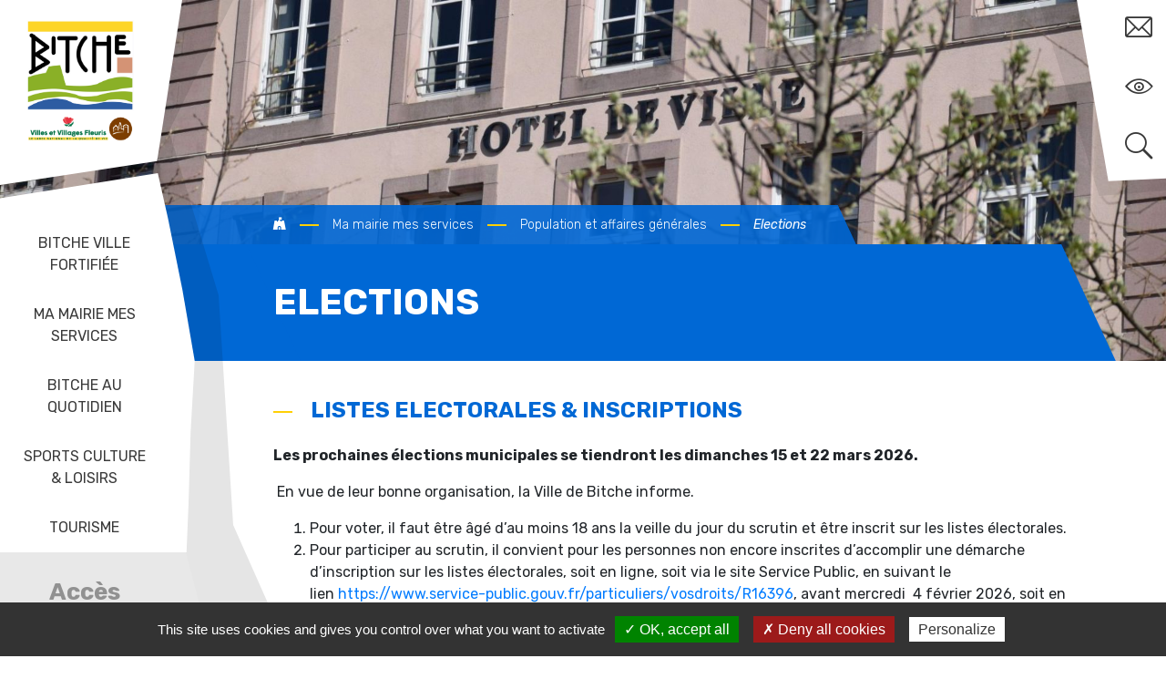

--- FILE ---
content_type: text/html;charset=utf-8
request_url: https://www.ville-bitche.fr/Ma-mairie-mes-services/Population-affaires-generales/Elections.html
body_size: 8911
content:
<!DOCTYPE html>
<html lang="fr-FR">
	<head>
		<script type="text/javascript" src="/utilities/tarteaucitron/tarteaucitron.js"></script>
		
			<script type="text/javascript">
			tarteaucitron.init({
			    "hashtag": "#tarteaucitron", /* Ouverture automatique du panel avec le hashtag */
			    "highPrivacy": false, /* désactiver le consentement implicite (en naviguant) ? */
			    "orientation": "bottom", /* le bandeau doit être en haut (top) ou en bas (bottom) ? */
			    "adblocker": false, /* Afficher un message si un adblocker est détecté */
			    "showAlertSmall": false, /* afficher le petit bandeau en bas à droite ? */
			    "cookieslist": true, /* Afficher la liste des cookies installés ? */
			    "removeCredit": true, /* supprimer le lien vers la source ? */
			    //"cookieDomain": ".example.com" /* Nom de domaine sur lequel sera posé le cookie pour les sous-domaines */
			});
			tarteaucitron.user.matomoHost = 'https://web16fo.kd-serveur.com/stats/';
			tarteaucitron.user.matomoCustomJSPath = 'https://web16fo.kd-serveur.com/stats/matomo.js';
			</script>
		
		<meta charset="UTF-8" />
		<title>Elections</title>
<meta property="og:title" content="Elections" />
<link rel="image_src" href="https://www.ville-bitche.fr/images/screen_facebook.jpg" />
<meta property="og:image" content="https://www.ville-bitche.fr/images/screen_facebook.jpg" />
<link rel="canonical" href="https://www.ville-bitche.fr/Ma-mairie-mes-services/Population-affaires-generales/Elections.html" />

		<meta http-equiv="X-UA-Compatible" content="IE=edge">
		<meta name="viewport" content="width=device-width, initial-scale=1.0, minimum-scale=1.0, maximum-scale=1.0">
		<meta name='robots' content='index, follow' />
		<meta name="google-site-verification" content="qmj5p_YR12lfP0gHXKr8AhjthyjVvVd5noGbtFQdlSM" />
		
		<script type="application/ld+json">{"@context":"http://schema.org","@type":"Organization","url":"https://www.ville-bitche.fr","name":"ville-bitche","logo":"/images/logo.png","contatPoint":{"@type":"ContactPoint","telephone":"+33 3 87 96 00 13","contactType":"customer service"},"address":{"@type":"PostalAddress","addressLocality":"Bitche, France","postalCode":"F-57232","streetAddress":"31 rue du Mar\u00e9chal Foch"}}</script>
				<link rel="shortcut icon" type="image/x-icon" href="/favicon.ico" />
		<link rel="icon" type="image/x-icon" href="/favicon.ico"  />

					<link href="/styles/style.scss.css" rel="stylesheet" type="text/css" />
		
		<script src="//code.jquery.com/jquery-1.12.4.min.js"></script>
		<script type="text/javascript">
		var base_url = "";
		</script>
					<script type="text/javascript" src="/scripts/bootstrap.min.js"></script>
					<script type="text/javascript" src="/scripts/script.js"></script>
		
		<script src="https://cdnjs.cloudflare.com/ajax/libs/Swiper/8.4.4/swiper-bundle.min.js" integrity="sha512-k2o1KZdvUi59PUXirfThShW9Gdwtk+jVYum6t7RmyCNAVyF9ozijFpvLEWmpgqkHuqSWpflsLf5+PEW6Lxy/wA==" crossorigin="anonymous" referrerpolicy="no-referrer"></script>
		<link rel="stylesheet" href="https://cdnjs.cloudflare.com/ajax/libs/Swiper/8.4.4/swiper-bundle.min.css" integrity="sha512-pJrGHWDVOeiy4UkMtHu0fpD8oLLssFcaW0fsVXUkA1/jDLopa554Z1AZo5SKtekHnnmyat0ipiP0snKDrt0GNg==" crossorigin="anonymous" referrerpolicy="no-referrer" />
		
		<link rel="stylesheet" href="//cdnjs.cloudflare.com/ajax/libs/ekko-lightbox/5.3.0/ekko-lightbox.css" crossorigin="anonymous" />
		<script src="//cdnjs.cloudflare.com/ajax/libs/ekko-lightbox/5.3.0/ekko-lightbox.min.js" crossorigin="anonymous"></script>
	</head>
	<body>
		<header >
	<div class="ombre"></div>
	<div class="wrapper-logo">
		<a class="logo" href="/" accesskey="1" ><img class="img-fluid" src="/images/logo.png" alt="Logo ville-bitche"><h1 class="d-none">ville-bitche</h1></a>
		<svg viewBox="0 0 217.3 220.91" xmlns="http://www.w3.org/2000/svg"><path d="M0,0H217.295L187.37,192.337,0,220.907Z" fill="#fff" data-name="Tracé 3"/></svg>
	</div>
	<div class="menu-toggler d-xl-none">
		<button type="button" class="class-toggler" data-target="body" data-class="show-menu">
			<svg width="60" height="60" viewBox="0 0 100 100">
				<path class="line line1" d="M 20,29.000046 H 80.000231 C 80.000231,29.000046 94.498839,28.817352 94.532987,66.711331 94.543142,77.980673 90.966081,81.670246 85.259173,81.668997 79.552261,81.667751 75.000211,74.999942 75.000211,74.999942 L 25.000021,25.000058" />
				<path class="line line2" d="M 20,50 H 80" />
				<path class="line line3" d="M 20,70.999954 H 80.000231 C 80.000231,70.999954 94.498839,71.182648 94.532987,33.288669 94.543142,22.019327 90.966081,18.329754 85.259173,18.331003 79.552261,18.332249 75.000211,25.000058 75.000211,25.000058 L 25.000021,74.999942" />
			</svg>
		</button>
	</div>
	<div class="menu-wrapper">
		<ul class="main-menu">
			<li  class="m_entry  has-child " ><a href="/Bitche-ville-fortifiee"  accesskey="2" class="class-toggler" data-target="body" data-class="show-menu">Bitche ville fortifiée <i class="icon-fleche"></i></a><ul class="sub1" ><div class="titre"><div>Bitche ville fortifiée</div></div><div class="illustration" style="background-image:url('/dynamic/images/menus/cac_/menu_1!_710x1080!_1!_0x0!_0!_FFFFFF.jpg')"></div><div class="close_sub1"><i class="icon-fleche"></i></div><li  class="m_entry  " ><a href="/Bitche-ville-fortifiee/Presentation-ville.html"   >Présentation de la ville <i class="icon-fleche"></i></a></li><li  class="m_entry  " ><a href="/Bitche-ville-fortifiee/Ville-garnison.html"   >Ville de garnison <i class="icon-fleche"></i></a></li><li  class="m_entry  " ><a href="/Bitche-ville-fortifiee/Ville-fleurissement.html"   >Ville de fleurissement <i class="icon-fleche"></i></a></li><li  class="m_entry  has-child " ><a href="/Bitche-ville-fortifiee/Nos-projets"   >Nos projets <i class="icon-fleche"></i></a><ul class="sub2" ><li  class="m_entry  " ><a href="/Bitche-ville-fortifiee/Nos-projets/Requalification-Centre-Bourg.html"   >Requalification Centre-Bourg <i class="icon-fleche"></i></a></li><li  class="m_entry  " ><a href="/Bitche-ville-fortifiee/Nos-projets/Regroupement-scolaire.html"   >Regroupement scolaire <i class="icon-fleche"></i></a></li><li  class="m_entry  " ><a href="/Bitche-ville-fortifiee/Nos-projets/Reseau-chaleur-urbain.html"   >Réseau de chaleur urbain <i class="icon-fleche"></i></a></li><li  class="m_entry  " ><a href="/Bitche-ville-fortifiee/Nos-projets/Relamping-Ville-Bitche.html"   >Relamping de la Ville de Bitche <i class="icon-fleche"></i></a></li><li  class="m_entry  " ><a href="/Bitche-ville-fortifiee/Nos-projets/Petites-villes-demain.html"   >Petites villes de demain <i class="icon-fleche"></i></a></li><li  class="m_entry  " ><a href="/Bitche-ville-fortifiee/Nos-projets/Fort-Saint-Sebastien.html"   >Fort Saint-Sébastien <i class="icon-fleche"></i></a></li></ul></li><li  class="m_entry  " ><a href="Tourisme/Carte-interactive.html"   >Carte interactive <i class="icon-fleche"></i></a></li><li  class="m_entry  " ><a href="/Bitche-ville-fortifiee/Parc-Naturel-Regional-Vosges-Nord.html"   >Parc Naturel Regional des Vosges du Nord <i class="icon-fleche"></i></a></li><li  class="m_entry  " ><a href="/Bitche-ville-fortifiee/Labels.html"   >Les labels <i class="icon-fleche"></i></a></li><li  class="m_entry  " ><a href="/Bitche-ville-fortifiee/Galerie-Photo.html"   >Galerie Photo <i class="icon-fleche"></i></a></li><li  class="m_entry  " ><a href="/Bitche-ville-fortifiee/Publications.html"   >Publications <i class="icon-fleche"></i></a></li><li  class="m_entry  " ><a href="/Bitche-ville-fortifiee/Newsletter.html"   >Newsletter <i class="icon-fleche"></i></a></li></ul></li><li  class="m_entry  has-child " ><a href="/Ma-mairie-mes-services"  accesskey="3" class="class-toggler" data-target="body" data-class="show-menu">Ma mairie mes services <i class="icon-fleche"></i></a><ul class="sub1" ><div class="titre"><div>Ma mairie mes services</div></div><div class="illustration" style="background-image:url('/dynamic/images/menus/cac_/menu_2!_710x1080!_1!_0x0!_0!_FFFFFF.jpg')"></div><div class="close_sub1"><i class="icon-fleche"></i></div><li  class="m_entry  " ><a href="/Ma-mairie-mes-services/Mairie.html"   >La mairie <i class="icon-fleche"></i></a></li><li  class="m_entry  has-child " ><a href="/Ma-mairie-mes-services/Conseil-municipal"   >Conseil municipal <i class="icon-fleche"></i></a><ul class="sub2" ><li  class="m_entry  " ><a href="/Ma-mairie-mes-services/Conseil-municipal/Conseil-municipal.html"   >Conseil municipal <i class="icon-fleche"></i></a></li><li  class="m_entry  " ><a href="/Ma-mairie-mes-services/Conseil-municipal/Comptes-rendus-Conseil-Municipal.html"   >Comptes-rendus du Conseil Municipal <i class="icon-fleche"></i></a></li><li  class="m_entry  " ><a href="/Ma-mairie-mes-services/Conseil-municipal/Date-Commerorations.html"   >Date des Commérorations <i class="icon-fleche"></i></a></li></ul></li><li  class="m_entry  " ><a href="/Ma-mairie-mes-services/Ville-recrute.html"   >La ville recrute <i class="icon-fleche"></i></a></li><li  class="m_entry  has-child " ><a href="/Ma-mairie-mes-services/Centre-communal-Action-Sociale"   >Centre communal d'Action Sociale <i class="icon-fleche"></i></a><ul class="sub2" ><li  class="m_entry  " ><a href="/Ma-mairie-mes-services/Centre-communal-Action-Sociale/Missions.html"   >Missions <i class="icon-fleche"></i></a></li><li  class="m_entry  " ><a href="/Ma-mairie-mes-services/Centre-communal-Action-Sociale/Aide-Transport.html"   >Aide au Transport <i class="icon-fleche"></i></a></li><li  class="m_entry  " ><a href="/Ma-mairie-mes-services/Centre-communal-Action-Sociale/Point-Numerique.html"   >Point Numérique <i class="icon-fleche"></i></a></li><li  class="m_entry  " ><a href="/Ma-mairie-mes-services/Centre-communal-Action-Sociale/Ressources-Formulaires.html"   >Ressources Formulaires <i class="icon-fleche"></i></a></li><li  class="m_entry  " ><a href="/Ma-mairie-mes-services/Centre-communal-Action-Sociale/Seniors.html"   >Seniors  <i class="icon-fleche"></i></a></li><li  class="m_entry  " ><a href="/Ma-mairie-mes-services/Centre-communal-Action-Sociale/Jardins-Partages.html"   >Jardins Partagés <i class="icon-fleche"></i></a></li></ul></li><li  class="m_entry  has-child " ><a href="/Ma-mairie-mes-services/Population-affaires-generales"   >Population et affaires générales <i class="icon-fleche"></i></a><ul class="sub2" ><li  class="m_entry  " ><a href="/Ma-mairie-mes-services/Population-affaires-generales/Missions-service.html"   >Missions du service <i class="icon-fleche"></i></a></li><li  class="m_entry  " ><a href="/Ma-mairie-mes-services/Population-affaires-generales/Etat-Civil.html"   >Etat-Civil <i class="icon-fleche"></i></a></li><li  class="m_entry  " ><a href="/Ma-mairie-mes-services/Population-affaires-generales/Prise-rendez-vous.html"   >Prise de rendez-vous <i class="icon-fleche"></i></a></li><li  class="m_entry  " ><a href="/Ma-mairie-mes-services/Population-affaires-generales/Demarches-Administratives.html"   >Démarches Administratives <i class="icon-fleche"></i></a></li><li  class="m_entry  " ><a href="/Ma-mairie-mes-services/Population-affaires-generales/Affaires-scolaires.html"   >Affaires scolaires <i class="icon-fleche"></i></a></li><li  class="m_entry  " ><a href="/Ma-mairie-mes-services/Population-affaires-generales/Reservations-Salles.html"   >Réservations Salles <i class="icon-fleche"></i></a></li><li  class="m_entry  " ><a href="/Ma-mairie-mes-services/Population-affaires-generales/Depot-legal-devis-types-funeraires"   >Dépôt légal des devis-types funéraires <i class="icon-fleche"></i></a></li><li  class="m_entry  " ><a href="/Ma-mairie-mes-services/Population-affaires-generales/Elections.html"   >Elections <i class="icon-fleche"></i></a></li></ul></li><li  class="m_entry  has-child " ><a href="/Ma-mairie-mes-services/Police-Municipale"   >Police Municipale <i class="icon-fleche"></i></a><ul class="sub2" ><li  class="m_entry  " ><a href="/Ma-mairie-mes-services/Police-Municipale/Missions.html"   >Missions <i class="icon-fleche"></i></a></li><li  class="m_entry  " ><a href="/Ma-mairie-mes-services/Police-Municipale/Reglementation-Municipale.html"   >Règlementation Municipale <i class="icon-fleche"></i></a></li><li  class="m_entry  " ><a href="/Ma-mairie-mes-services/Police-Municipale/Arretes-Municipaux.html"   >Arrêtés Municipaux <i class="icon-fleche"></i></a></li><li  class="m_entry  " ><a href="/Ma-mairie-mes-services/Police-Municipale/Objets-trouves.html"   >Objets trouvés <i class="icon-fleche"></i></a></li></ul></li><li  class="m_entry  has-child " ><a href="/Ma-mairie-mes-services/Services-Techniques"   >Services Techniques <i class="icon-fleche"></i></a><ul class="sub2" ><li  class="m_entry  " ><a href="/Ma-mairie-mes-services/Services-Techniques/Missions.html"   >Missions <i class="icon-fleche"></i></a></li><li  class="m_entry  " ><a href="/Ma-mairie-mes-services/Services-Techniques/Conseils-Urbanisme-Habitat.html"   >Conseils Urbanisme & Habitat <i class="icon-fleche"></i></a></li><li  class="m_entry  " ><a href="/Ma-mairie-mes-services/Services-Techniques/Accessibilite-ERP.html"   >Accessibilité ERP <i class="icon-fleche"></i></a></li><li  class="m_entry  " ><a href="/Ma-mairie-mes-services/Services-Techniques/Marches-Publics.html"   >Marchés Publics <i class="icon-fleche"></i></a></li><li  class="m_entry  " ><a href="/Ma-mairie-mes-services/Services-Techniques/Rapports-controles-sanitaires-eaux.html"   >Rapports et contrôles sanitaires des eaux <i class="icon-fleche"></i></a></li></ul></li><li  class="m_entry  has-child " ><a href="/Ma-mairie-mes-services/Service-Communication"   >Service de Communication <i class="icon-fleche"></i></a><ul class="sub2" ><li  class="m_entry  " ><a href="/Ma-mairie-mes-services/Service-Communication/Missions.html"   >Missions <i class="icon-fleche"></i></a></li><li  class="m_entry  " ><a href="/Ma-mairie-mes-services/Service-Communication/Logo-charte-graphique.html"   >Logo et charte graphique <i class="icon-fleche"></i></a></li><li  class="m_entry  " ><a href="/Ma-mairie-mes-services/Service-Communication/Espace-presse-pro.html"   >Espace presse et pro <i class="icon-fleche"></i></a></li></ul></li><li  class="m_entry  " ><a href="/Ma-mairie-mes-services/Referents-quartiers.html"   >Référents de quartiers <i class="icon-fleche"></i></a></li><li  class="m_entry  " ><a href="/Ma-mairie-mes-services/Police-Municipale/Arretes-Municipaux.html"   >Arrêtés Municipaux <i class="icon-fleche"></i></a></li><li  class="m_entry  " ><a href="/Ma-mairie-mes-services/Appels-Offres.html"   >Appels d'Offres <i class="icon-fleche"></i></a></li><li  class="m_entry  has-child " ><a href="/Ma-mairie-mes-services/Enquetes-publiques"   >Enquêtes publiques <i class="icon-fleche"></i></a><ul class="sub2" ><li  class="m_entry  " ><a href="/Ma-mairie-mes-services/Enquetes-publiques/Enquete-publique-Extension-cimetiere-communal.html"   >Enquête publique - Extension du cimetière communal <i class="icon-fleche"></i></a></li></ul></li></ul></li><li  class="m_entry  has-child " ><a href="/Bitche-quotidien"  accesskey="4" class="class-toggler" data-target="body" data-class="show-menu">Bitche au quotidien <i class="icon-fleche"></i></a><ul class="sub1" ><div class="titre"><div>Bitche au quotidien</div></div><div class="illustration" style="background-image:url('/dynamic/images/menus/menu_1.jpg')"></div><div class="close_sub1"><i class="icon-fleche"></i></div><li  class="m_entry  has-child " ><a href="/Bitche-quotidien/Installer-Bitche"   >S'installer à Bitche <i class="icon-fleche"></i></a><ul class="sub2" ><li  class="m_entry  " ><a href="/Bitche-quotidien/Installer-Bitche/Logements-libres.html"   >Logements libres <i class="icon-fleche"></i></a></li><li  class="m_entry  " ><a href="/Bitche-quotidien/Installer-Bitche/Vivre-dans-Parc-Naturel-Regional-Vosges-Nord.html"   >Vivre dans le Parc Naturel Régional des Vosges du Nord <i class="icon-fleche"></i></a></li><li  class="m_entry  " ><a href="/Bitche-quotidien/Installer-Bitche/Eco-lotissement.html"   >Eco-lotissement <i class="icon-fleche"></i></a></li><li  class="m_entry  " ><a href="/Bitche-quotidien/Installer-Bitche/Oko-Viertel-in-Bitche.html"   >Öko-Viertel in Bitche <i class="icon-fleche"></i></a></li><li  class="m_entry  " ><a href="https://www.cc-paysdebitche.fr/vivre-au-pays-de-bitche/urbanisme-permis-autorisation/" target='_blank'  >Conseils en Urbanisme & Habitat <i class="icon-fleche"></i></a></li></ul></li><li  class="m_entry  has-child " ><a href="/Bitche-quotidien/Petite-enfance"   >Petite enfance <i class="icon-fleche"></i></a><ul class="sub2" ><li  class="m_entry  " ><a href="/Bitche-quotidien/Petite-enfance/Maison-enfant-periscolaire.html"   >Maison de l'enfant et périscolaire <i class="icon-fleche"></i></a></li><li  class="m_entry  " ><a href="/Bitche-quotidien/Petite-enfance/Centre-aere.html"   >Centre aéré <i class="icon-fleche"></i></a></li></ul></li><li  class="m_entry  has-child " ><a href="/Bitche-quotidien/Enseignement"   >Enseignement <i class="icon-fleche"></i></a><ul class="sub2" ><li  class="m_entry  " ><a href="/Bitche-quotidien/Enseignement/Inscriptions-ecoles-maternelles-elementaires.html"   >Inscriptions écoles maternelles et élémentaires <i class="icon-fleche"></i></a></li><li  class="m_entry  " ><a href="/Bitche-quotidien/Enseignement/Etablissements-scolaires.html"   >Etablissements scolaires <i class="icon-fleche"></i></a></li></ul></li><li  class="m_entry  has-child " ><a href="/Bitche-quotidien/Marches"   >Les marchés <i class="icon-fleche"></i></a><ul class="sub2" ><li  class="m_entry  " ><a href="/Bitche-quotidien/Marches/Marche-mercredi.html"   >Marché du mercredi <i class="icon-fleche"></i></a></li><li  class="m_entry  " ><a href="/Bitche-quotidien/Marches/Marche-couvert.html"   >Marché couvert <i class="icon-fleche"></i></a></li></ul></li><li  class="m_entry  has-child " ><a href="/Bitche-quotidien/Environnement"   >Environnement <i class="icon-fleche"></i></a><ul class="sub2" ><li  class="m_entry  " ><a href="/Bitche-quotidien/Environnement/Espace-sans-tabac.html"   >Espace sans tabac <i class="icon-fleche"></i></a></li><li  class="m_entry  " ><a href="/Bitche-quotidien/Environnement/Gerer-nos-dechets.html"   >Gérer nos déchets <i class="icon-fleche"></i></a></li><li  class="m_entry  " ><a href="/Bitche-quotidien/Environnement/Zero-Phyto.html"   >Zéro Phyto <i class="icon-fleche"></i></a></li><li  class="m_entry  " ><a href="/Bitche-quotidien/Environnement/Concours-jardins-balcons-fleuris.html"   >Concours des jardins et balcons fleuris <i class="icon-fleche"></i></a></li></ul></li><li  class="m_entry  has-child " ><a href="/Bitche-quotidien/Tiers-Lieu-Coworking"   >Tiers-Lieu Coworking <i class="icon-fleche"></i></a><ul class="sub2" ><li  class="m_entry  " ><a href="/Bitche-quotidien/Tiers-Lieu-Coworking/Tiers-Lieu.html"   >Le Tiers-Lieu <i class="icon-fleche"></i></a></li><li  class="m_entry  " ><a href="/Bitche-quotidien/Tiers-Lieu-Coworking/Notre-offre.html"   >Notre offre <i class="icon-fleche"></i></a></li></ul></li><li  class="m_entry  " ><a href="/Bitche-quotidien/Annuaire-commerces.html"   >Annuaire des commerces <i class="icon-fleche"></i></a></li><li  class="m_entry  " ><a href="/Bitche-quotidien/Annuaire-entreprises.html"   >Annuaire des entreprises <i class="icon-fleche"></i></a></li><li  class="m_entry  " ><a href="/Bitche-quotidien/Annuaire-entreprises-services.html"   >Annuaire des entreprises de services <i class="icon-fleche"></i></a></li><li  class="m_entry  " ><a href="/Bitche-quotidien/Numeros-utiles.html"   >Numéros utiles <i class="icon-fleche"></i></a></li><li  class="m_entry  " ><a href="/Bitche-quotidien/Agenda.html"   >Agenda <i class="icon-fleche"></i></a></li><li  class="m_entry  " ><a href="/Bitche-quotidien/Actualites.html"   >Actualités <i class="icon-fleche"></i></a></li></ul></li><li  class="m_entry  has-child " ><a href="/Sports-Culture-Loisirs"  accesskey="5" class="class-toggler" data-target="body" data-class="show-menu">Sports Culture & Loisirs <i class="icon-fleche"></i></a><ul class="sub1" ><div class="titre"><div>Sports Culture & Loisirs</div></div><div class="illustration" style="background-image:url('/dynamic/images/golf_bitche/cac_/golf_arc_en_ciel_210622!_710x1080!_1!_685x0!_735x1117!_FFFFFF.jpg')"></div><div class="close_sub1"><i class="icon-fleche"></i></div><li  class="m_entry  " ><a href="/Sports-Culture-Loisirs/Annuaire-Associations.html"   >Annuaire des Associations <i class="icon-fleche"></i></a></li><li  class="m_entry  " ><a href="/Sports-Culture-Loisirs/Golf.html"   >Le golf <i class="icon-fleche"></i></a></li><li  class="m_entry  has-child " ><a href="/Sports-Culture-Loisirs/Micro-Folie-Bitche"   >Micro-Folie Bitche <i class="icon-fleche"></i></a><ul class="sub2" ><li  class="m_entry  " ><a href="/Sports-Culture-Loisirs/Micro-Folie-Bitche/Presentation.html"   >Présentation <i class="icon-fleche"></i></a></li><li  class="m_entry  " ><a href="/Sports-Culture-Loisirs/Micro-Folie-Bitche/Programme-vacances-ete-2025.html"   >Programme des vacances d'été 2025 <i class="icon-fleche"></i></a></li><li  class="m_entry  " ><a href="/Sports-Culture-Loisirs/Micro-Folie-Bitche/Ecoles-elementaires.html"   >Ecoles élémentaires <i class="icon-fleche"></i></a></li><li  class="m_entry  " ><a href="/Sports-Culture-Loisirs/Micro-Folie-Bitche/Inclusion-Numerique.html"   >Inclusion Numérique <i class="icon-fleche"></i></a></li><li  class="m_entry  " ><a href="/Sports-Culture-Loisirs/Micro-Folie-Bitche/Centre-Ressources-ESAT.html"   >Centre de Ressources ESAT <i class="icon-fleche"></i></a></li></ul></li><li  class="m_entry  " ><a href="/Sports-Culture-Loisirs/Galerie-Bitche-Art.html"   >Galerie Bitche & Art <i class="icon-fleche"></i></a></li><li  class="m_entry  " ><a href="/Sports-Culture-Loisirs/Cinema-espace-Cassin.html"   >Cinéma à l'espace Cassin <i class="icon-fleche"></i></a></li><li  class="m_entry  " ><a href="/Sports-Culture-Loisirs/Espace-Cassin.html"   >Espace Cassin <i class="icon-fleche"></i></a></li><li  class="m_entry  " ><a href="/Sports-Culture-Loisirs/Espace-Memoire-39-45.html"   >Espace Mémoire 39-45 <i class="icon-fleche"></i></a></li><li  class="m_entry  " ><a href="/Sports-Culture-Loisirs/Vivons-notre-nature-!.html"   >Vivons notre nature ! <i class="icon-fleche"></i></a></li><li  class="m_entry  has-child " ><a href="/Sports-Culture-Loisirs/Ete-Bitche"   >L'été à Bitche <i class="icon-fleche"></i></a><ul class="sub2" ><li  class="m_entry  " ><a href="/Sports-Culture-Loisirs/Ete-Bitche/Pass-Decouverte-2025.html"   >Pass'Decouverte 2025 <i class="icon-fleche"></i></a></li><li  class="m_entry  " ><a href="/Sports-Culture-Loisirs/Ete-Bitche/Estivales-2025.html"   >Estivales 2025 <i class="icon-fleche"></i></a></li><li  class="m_entry  " ><a href="/Sports-Culture-Loisirs/Ete-Bitche/Activites-Micro-Folie-Bitche.html"   >Activités à la Micro-Folie Bitche <i class="icon-fleche"></i></a></li></ul></li><li  class="m_entry  has-child " ><a href="/Sports-Culture-Loisirs/Noel-Bitche"   >Noël à Bitche <i class="icon-fleche"></i></a><ul class="sub2" ><li  class="m_entry  " ><a href="https://www.ville-bitche.fr/Agenda/Noel-Ensemble-00446.html"   >Noël ensemble 2024 <i class="icon-fleche"></i></a></li><li  class="m_entry  " ><a href="/Sports-Culture-Loisirs/Noel-Bitche/Sentier-Lanternes-2023.html"   >Sentier des Lanternes 2023 <i class="icon-fleche"></i></a></li><li  class="m_entry  " ><a href="/Sports-Culture-Loisirs/Noel-Bitche/Sentier-Lanternes-2022.html"   >Sentier des Lanternes 2022 <i class="icon-fleche"></i></a></li></ul></li></ul></li><li  class="m_entry  has-child " ><a href="/Tourisme"  accesskey="6" class="class-toggler" data-target="body" data-class="show-menu">Tourisme <i class="icon-fleche"></i></a><ul class="sub1" ><div class="titre"><div>Tourisme</div></div><div class="illustration" style="background-image:url('/dynamic/images/cac_/bitche_citadelle!_710x1080!_1!_0x0!_0!_FFFFFF.jpg')"></div><div class="close_sub1"><i class="icon-fleche"></i></div><li  class="m_entry  " ><a href="/Tourisme/Hebergements.html"   >Hébergements <i class="icon-fleche"></i></a></li><li  class="m_entry  " ><a href="https://www.citadelle-bitche.com/fr/" target='_blank'  >La citadelle <i class="icon-fleche"></i></a></li><li  class="m_entry  " ><a href="/Tourisme/Fort-Saint-Sebastien.html"   >Fort Saint Sébastien <i class="icon-fleche"></i></a></li><li  class="m_entry  " ><a href="/Tourisme/Jardin-pour-Paix.html"   >Jardin pour la Paix <i class="icon-fleche"></i></a></li><li  class="m_entry  " ><a href="/Tourisme/Etang-Hasselfurth.html"   >Etang de Hasselfurth <i class="icon-fleche"></i></a></li><li  class="m_entry  " ><a href="/Tourisme/Carte-interactive.html"   >Carte interactive <i class="icon-fleche"></i></a></li><li  class="m_entry  " ><a href="https://www.tourisme-paysdebitche.fr/" target='_blank'  >Office de Tourisme <i class="icon-fleche"></i></a></li><li  class="m_entry  " ><a href="/Tourisme/Parc-Stadtweiher.html"   >Parc du Stadtweiher <i class="icon-fleche"></i></a></li><li  class="m_entry  has-child " ><a href="/Tourisme/Parcours-Arbore"   >Parcours Arboré <i class="icon-fleche"></i></a><ul class="sub2" ><li  class="m_entry  " ><a href="/Tourisme/Parcours-Arbore/Arbres-Francais.html"   >Arbres (Français) <i class="icon-fleche"></i></a></li><li  class="m_entry  " ><a href="/Tourisme/Parcours-Arbore/Arbres-Deutch.html"   >Arbres (Deutch) <i class="icon-fleche"></i></a></li><li  class="m_entry  " ><a href="/Tourisme/Parcours-Arbore/Arbres-English.html"   >Arbres (English) <i class="icon-fleche"></i></a></li></ul></li><li  class="m_entry  has-child " ><a href="/Tourisme/Parcours-Architectural"   >Parcours Architectural <i class="icon-fleche"></i></a><ul class="sub2" ><li  class="m_entry  " ><a href="/Tourisme/Parcours-Architectural/Histoire-English.html"   >Histoire (English) <i class="icon-fleche"></i></a></li><li  class="m_entry  " ><a href="/Tourisme/Parcours-Architectural/Histoire-Deutch.html"   >Histoire (Deutch) <i class="icon-fleche"></i></a></li><li  class="m_entry  " ><a href="/Tourisme/Parcours-Architectural/Histoire-Francais.html"   >Histoire (Français) <i class="icon-fleche"></i></a></li></ul></li></ul></li>			<div class="wrapper-acces-mobile d-xl-none">
									<div class="rapide-acces">
						<i class="icon-agenda"></i>
						<div class="text">Agenda</div>
						<a class="link" href="/bitche-au-quotidien/Agenda.html" ></a>
					</div>
									<div class="rapide-acces">
						<i class="icon-citadelle"></i>
						<div class="text">Citadelle</div>
						<a class="link" href="https://www.citadelle-bitche.com/fr/" target="_blank"></a>
					</div>
									<div class="rapide-acces">
						<i class="icon-bulletin"></i>
						<div class="text">Jardin pour la Paix</div>
						<a class="link" href="/Tourisme/Citadelle.html" ></a>
					</div>
									<div class="rapide-acces">
						<i class="icon-demarche"></i>
						<div class="text">Mes Démarches</div>
						<a class="link" href="/Ma-mairie-mes-demarches/Demarches-Services/Demarches-administratives.html" ></a>
					</div>
									<div class="rapide-acces">
						<i class="icon-conseil"></i>
						<div class="text">Conseil municipal</div>
						<a class="link" href="/Ma-mairie-mes-demarches/Conseil-municipal/Comptes-rendus-Conseil-Municipal.html" ></a>
					</div>
							</div>
		</ul>
	</div>
	<div id="acces-rapides" class="d-none d-xl-block">
		<div class="wrapper-acces">
					<div class="rapide-acces">
				<i class="icon-agenda"></i>
				<div class="text">Agenda</div>
				<a href="/bitche-au-quotidien/Agenda.html" ></a>
			</div>
					<div class="rapide-acces">
				<i class="icon-citadelle"></i>
				<div class="text">Citadelle</div>
				<a href="https://www.citadelle-bitche.com/fr/" target="_blank"></a>
			</div>
					<div class="rapide-acces">
				<i class="icon-bulletin"></i>
				<div class="text">Jardin pour la Paix</div>
				<a href="/Tourisme/Citadelle.html" ></a>
			</div>
					<div class="rapide-acces">
				<i class="icon-demarche"></i>
				<div class="text">Mes Démarches</div>
				<a href="/Ma-mairie-mes-demarches/Demarches-Services/Demarches-administratives.html" ></a>
			</div>
					<div class="rapide-acces">
				<i class="icon-conseil"></i>
				<div class="text">Conseil municipal</div>
				<a href="/Ma-mairie-mes-demarches/Conseil-municipal/Comptes-rendus-Conseil-Municipal.html" ></a>
			</div>
				</div>
		<div class="toggle-acces">Accès<br>directs</div>
	</div>
	<a href="#" class="scroll-down"><i class="icon-fleche bounceAlpha"></i></a>
</header>


<div class="outils d-none d-xl-block">
	<div class="priseContact"><a href="/Nous-contacter.html" ><i class="icon-contact"></i></a></div>
	<div class="access"><a href="" title="Constraté le site internet" class="contraste"><i class="icon-access"></i></a></div>
	<button type="button" class="toggle-show-search class-toggler" data-target="body" data-class="show-search"><i class="icon-recherche"></i></button>
</div>

<div class="wrapper-search-form">
	<form class="search-form" role="search" action="/Recherche.html" method="get">
		<div class="titre"></div>
		<div class="input-group">
			<input type="search" name="recherche" class="form-control" placeholder="Recherche">
			<button type="submit"><i class="icon-recherche"></i></button>
		</div>
	</form>
	<div class="close_search invert class-toggler" data-target="body" data-class="show-search"><i class="icon-fermer"></i></div>
</div>

<div class="container-full ">

					<section id="banniere" style="background: url('/dynamic/images/ville_de_bitche/cac_/2025_08_04_fleurissement_et_cb_amandine_rat_reflexe_4_w!_1920x800!_1!_0x432!_2000x833!_FFFFFF.jpg')no-repeat top/cover;">
							<div class="breadcrumbs d-none d-md-block"><ul class="fil-ariane container"><li><a href="/" class="pl-0" ><i class="icon-citadelle"></i></a></li><li><a href="/Ma-mairie-mes-services">Ma mairie mes services</a></li><li><a href="/Ma-mairie-mes-services/Population-affaires-generales">Population et affaires générales</a></li><li class="active"><span>Elections</span></li></ul></div>
						<div class="page-title"><div class="container"><h1>Elections</h1></div></div>
		</section>
	
	
	<main role="main" class="container">
		<div class="page-content" >
	<div class="wysiwyg" >
		<h2><strong>lISTES ELECTORALES &amp; INSCRIPTIONS</strong></h2>
<p><strong>Les prochaines &eacute;lections municipales se tiendront les dimanches 15 et 22 mars 2026.</strong></p>
<p>&nbsp;En vue de leur bonne organisation, la Ville de Bitche informe.</p>
<ol>
<li>Pour voter, il faut &ecirc;tre &acirc;g&eacute; d&rsquo;au moins 18 ans la veille du jour du scrutin et &ecirc;tre inscrit sur les listes &eacute;lectorales.</li>
<li>Pour participer au scrutin, il convient pour les personnes non encore inscrites d&rsquo;accomplir une d&eacute;marche d&rsquo;inscription sur les listes &eacute;lectorales, soit en ligne, soit via le site Service Public, en suivant le lien&nbsp;<a href="https://www.service-public.gouv.fr/particuliers/vosdroits/R16396">https://www.service-public.gouv.fr/particuliers/vosdroits/R16396</a>, avant mercredi &nbsp;4 f&eacute;vrier 2026, soit en mairie, au plus tard le vendredi 06 f&eacute;vrier 2026.</li>
<li>Les personnes qui ont chang&eacute; de domiciliation au sein de la commune sont appel&eacute;es &agrave; se signaler en mairie afin de les rattacher au bureau de vote correspondant.</li>
</ol>
<h4>&nbsp;</h4>
<h2><strong>COMPOSITION COMMISSION DE CONTR&Ocirc;LE DES LISTES &Eacute;LECTORALES</strong><strong>&nbsp;<strong>COMMUNE DE BITCHE</strong></strong></h2>
<h4>Membres titulaires&nbsp;:</h4>
<ul>
<li>Mme CHABOUNIA Zakia, Conseill&egrave;re municipale</li>
<li>M. SCHWARTZ Cathy, Conseill&egrave;re municipale</li>
<li>M. BOUHADJERA Stava, Conseiller municipal</li>
<li>M. VOGT Francis,&nbsp;Conseiller municipal</li>
<li>Mme DELPLANCKE Erika, Conseill&egrave;re municipale</li>
</ul>
<h4>Membres suppl&eacute;ants&nbsp;:</h4>
<ul>
<li>M. HELMER Jacques, Conseiller municipal</li>
<li>M. HUVER Fran&ccedil;ois, Conseill&egrave;re municipale</li>
<li>M. AKSU Murat, Conseiller municipal</li>
<li>Mme Josiane NOMINE, Conseill&egrave;re municipale</li>
<li>M. Pascal LEICHTNAM,&nbsp;Conseiller municipal</li>
</ul>
<h2><strong>COMMISSION DE CONTR&Ocirc;LE DES LISTES &Eacute;LECTORALES</strong></h2>
<p>Une commission de contr&ocirc;le des listes &eacute;lectorales compos&eacute;e de 5 conseillers municipaux titulaires et suppl&eacute;ants d&eacute;sign&eacute;s par arr&ecirc;t&eacute; pr&eacute;fectoral&nbsp;<strong>n&deg; 2025/DCL/4-412 en date du 8 d&eacute;cembre 2025.</strong>&nbsp;&nbsp;</p>
<p>Elle a pour r&ocirc;le de statuer sur les recours administratifs et de contr&ocirc;ler la r&eacute;gularit&eacute; de la liste &eacute;lectorale.</p>
<p><span>En vue des prochaines &eacute;lections municipales, la commission de contr&ocirc;le des listes &eacute;lectorales&nbsp;se r&eacute;unira en Mairie (salle Daum) le j<strong>eudi 19 f&eacute;vrier 2026 &agrave; 18 h 30.</strong>.</span></p>
	</div>
	</div>
					<h4 class="accroche-next-page">Page suivante</h4>
						<div id="nav-next-page" style="background:url('/dynamic/images/cac_/bitche_citadelle!_1920x800!_1!_0x0!_0!_FFFFFF.jpg')no-repeat top/cover;">
				<div class="space"></div>
				<div class="titre">Police Municipale</div>
				<div class="arrow"><i class="icon-fleche"></i></div>
				<a href="/Ma-mairie-mes-services/Police-Municipale"></a>
			</div>
		
	</main>

	</div>


		<footer>
			<div class="container">
				<div class="row">
					<div class="col-12">
                    <div class="titre-wrapper"><h2>Nous contacter</h2></div>
					</div>
				</div>
			</div>
            <div class="top-footer">
                <div class="container">
                <div id="go-top"><i class="icon-fleche"></i></div>
                    <div class="row">
                        <div class="col-12 col-sm-6 col-xl-4 adresse">
                            <div class="wrapper">
                                <h3>ADRESSE</h3>
                                <div>31, rue du Mar&eacute;chal Foch</div>
                                <div>57232 BITCHE</div>
                                <div class="mt-3">T&eacute;l. : 03 87 96 00 13</div>
                                <div class="mt-3"><a href="mailto:mairie@ville-bitche.fr">mairie@ville-bitche.fr</a></div>
                                <div class="reseaux">
                                    <h3 class="title">RESEAUX</h3>
                                    <div class="d-flex">
                                        <a target="_blank" href="https://www.facebook.com/villefortifiee/"> <i class="icon-facebook"></i> </a>
                                        <a target="_blank" href="https://www.instagram.com/ville_de_bitche/"> <i class="icon-insta"></i> </a>
                                    </div>
                                </div>
                            </div>
                        </div>
                        <div class="col-12 col-sm-6 col-xl-4 horaires">
                            <div class="wrapper">
                                <h3>HORAIRES</h3>
                                <p>Lundi:</p>
<p>08:00 - 12:00 / 13:30 - 17:00</p>
<p>Mardi:</p>
<p>08:00 - 12:00 / 13:30 - 17:00</p>
<p>Mercredi:</p>
<p>08:00 - 12:00 / 13:30 - 17:00</p>
<p>Jeudi:</p>
<p>09:00 - 12:00 / 13:30 - 18:00</p>
<p>Vendredi:</p>
<p>08:00 - 12:00 / 13:30 - 16:30</p>
                            </div>
                        </div>
                        <div class="col-12 d-block d-lg-none pdb-logo"><img src="/images/pays_bitche.png" ></div>
                        <div class="col-12 col-md-6 d-block d-lg-none">
                            <div class="swiper-labels swiper">
                                <div class="swiper-wrapper">
                                                                            <div class="swiper-slide">
                                            <a href="http://ville-bitche.fr/Bitche-ville-fortifiee/Nos-projets/Petites-Villes-Demain.html" target="_blank" rel="nofollow"><img class="img-fluid" src="/dynamic/images/labels/cac_/petitesvillesdedemain!_300x300!_1!_0x0!_0!_FFFFFF.jpg" alt="Petites villes de demain"></a>                                        </div>
                                                                            <div class="swiper-slide">
                                            <a href="https://www.petitescitesdecaractere.com/" target="_blank" rel="nofollow"><img class="img-fluid" src="/dynamic/images/labels/cac_/logotype_pcc_carre_rvb!_300x300!_1!_0x0!_0!_FFFFFF.png" alt="Petites cités de caractère"></a>                                        </div>
                                                                            <div class="swiper-slide">
                                            <img class="img-fluid" src="/dynamic/images/labels/cac_/terre_de_jeux_2024___photo_de_profil_fond_blanc!_300x300!_1!_0x0!_0!_FFFFFF.jpg" alt="Terre de Jeux 2024">                                        </div>
                                                                            <div class="swiper-slide">
                                            <a href="https://www.villes-et-villages-fleuris.com/palmares-2022" target="_blank" rel="nofollow"><img class="img-fluid" src="/dynamic/images/labels/logo_fleur_or.jpg" alt="Fleur d'or"></a>                                        </div>
                                                                            <div class="swiper-slide">
                                            <a href="https://www.unaf-apiculture.info/nos-actions/le-label-apicite-r.html" target="_blank" rel="nofollow"><img class="img-fluid" src="/dynamic/images/labels/cac_/apicite!_300x300!_1!_0x0!_0!_FFFFFF.jpg" alt="API Cité"></a>                                        </div>
                                                                            <div class="swiper-slide">
                                            <img class="img-fluid" src="/dynamic/images/labels/cac_/logo_plus_beaux_de_tours!_300x300!_1!_0x0!_0!_FFFFFF.png" alt="Plus beau détours">                                        </div>
                                                                            <div class="swiper-slide">
                                            <img class="img-fluid" src="/dynamic/images/labels/cac_/logo_villes_et_villages_fleuris_4_fleurs_300x150!_300x300!_1!_0x0!_0!_FFFFFF.png" alt="Ville Fleurie">                                        </div>
                                                                            <div class="swiper-slide">
                                            <img class="img-fluid" src="/dynamic/images/labels/cac_/villes_fortifiees_carre!_300x300!_1!_0x0!_0!_FFFFFF.jpg" alt="Réseau des villes fortifiées de la grande région">                                        </div>
                                                                            <div class="swiper-slide">
                                            <img class="img-fluid" src="/dynamic/images/labels/cac_/logo_cultural_route_coe_1!_300x300!_1!_464x0!_238x238!_FFFFFF.jpg" alt="Itinéraire culturel du conseil de l'Europe">                                        </div>
                                                                    </div>
                            </div>
                        </div>
                        <div class="col-12 col-md-6 col-lg-5 col-xl-4 inscription">
                            <div class="news-inscription">
                                <h2>Newsletter</h2>
                                <form id="newsletter" action="/newsletter_subscribe.php" method="post">
                                    <div class="text-subscribe">Tenez vous au courant des rendez-vous de la ville de Bitche !</div>
                                    <input type="email" class="form-control" name="email_news" placeholder="Entrez votre adresse mail ici ..." required/>
                                    <div class="field-name"><input type="text" autocomplete="off" class="form-control" name="name" placeholder="Ne pas remplir ce champ"/></div>
                                    <div class="form-check rgpd"> En soumettant ce formulaire, j'accepte que les informations saisies soient exploit&eacute;es dans le cadre de la demande de renseignements qui peut en découler.</div>
                                    <div class="form-captcha mx-auto my-3"><script>$(document).ready(function(){(tarteaucitron.job = tarteaucitron.job || []).push('recaptcha');});</script><div class="g-recaptcha" data-sitekey="6LekhJwiAAAAALlU8JiD-SiZ5NojSrfvmiz2wSLs" >Vous n'avez pas accepté les cookies, la soumission du formulaire est désactivée.</div></div>                                    <div class="text-center"><button class="valid" type="submit" name="button">S'inscrire</button></div>
                                </form>
                            </div>
                        </div>
                    </div>
                    <div class="row labels d-none d-lg-flex">
                        <div class="col-5 col-xl-4 pdb-logo"><img src="/images/pays_bitche.png" ></div>
                        <div class="col-7 col-xl-4">
                            <div class="swiper-labels swiper">
                                <div class="swiper-wrapper">
                                                                            <div class="swiper-slide">
                                            <a href="http://ville-bitche.fr/Bitche-ville-fortifiee/Nos-projets/Petites-Villes-Demain.html" target="_blank" rel="nofollow"><img class="img-fluid" src="/dynamic/images/labels/cac_/petitesvillesdedemain!_300x300!_1!_0x0!_0!_FFFFFF.jpg" alt="Petites villes de demain"></a>                                        </div>
                                                                            <div class="swiper-slide">
                                            <a href="https://www.petitescitesdecaractere.com/" target="_blank" rel="nofollow"><img class="img-fluid" src="/dynamic/images/labels/cac_/logotype_pcc_carre_rvb!_300x300!_1!_0x0!_0!_FFFFFF.png" alt="Petites cités de caractère"></a>                                        </div>
                                                                            <div class="swiper-slide">
                                            <img class="img-fluid" src="/dynamic/images/labels/cac_/terre_de_jeux_2024___photo_de_profil_fond_blanc!_300x300!_1!_0x0!_0!_FFFFFF.jpg" alt="Terre de Jeux 2024">                                        </div>
                                                                            <div class="swiper-slide">
                                            <a href="https://www.villes-et-villages-fleuris.com/palmares-2022" target="_blank" rel="nofollow"><img class="img-fluid" src="/dynamic/images/labels/logo_fleur_or.jpg" alt="Fleur d'or"></a>                                        </div>
                                                                            <div class="swiper-slide">
                                            <a href="https://www.unaf-apiculture.info/nos-actions/le-label-apicite-r.html" target="_blank" rel="nofollow"><img class="img-fluid" src="/dynamic/images/labels/cac_/apicite!_300x300!_1!_0x0!_0!_FFFFFF.jpg" alt="API Cité"></a>                                        </div>
                                                                            <div class="swiper-slide">
                                            <img class="img-fluid" src="/dynamic/images/labels/cac_/logo_plus_beaux_de_tours!_300x300!_1!_0x0!_0!_FFFFFF.png" alt="Plus beau détours">                                        </div>
                                                                            <div class="swiper-slide">
                                            <img class="img-fluid" src="/dynamic/images/labels/cac_/logo_villes_et_villages_fleuris_4_fleurs_300x150!_300x300!_1!_0x0!_0!_FFFFFF.png" alt="Ville Fleurie">                                        </div>
                                                                            <div class="swiper-slide">
                                            <img class="img-fluid" src="/dynamic/images/labels/cac_/villes_fortifiees_carre!_300x300!_1!_0x0!_0!_FFFFFF.jpg" alt="Réseau des villes fortifiées de la grande région">                                        </div>
                                                                            <div class="swiper-slide">
                                            <img class="img-fluid" src="/dynamic/images/labels/cac_/logo_cultural_route_coe_1!_300x300!_1!_464x0!_238x238!_FFFFFF.jpg" alt="Itinéraire culturel du conseil de l'Europe">                                        </div>
                                                                    </div>
                            </div>
                        </div>
                    </div>
                </div>
            </div>
            <div class="sub-footer">
                <div class="container">
                    <div class="row">
                        <div class="menu-footer col">
                            <ul class="list-inline">
                                <li  class="m_entry  list-inline-item" ><a href="/Accessibilite.html"   >Accessibilité <i class="icon-fleche"></i></a></li><li  class="m_entry  list-inline-item" ><a href="/Plan-site.html"   >Plan du site <i class="icon-fleche"></i></a></li><li  class="m_entry  list-inline-item" ><a href="/Mentions-legales.html"   >Mentions légales <i class="icon-fleche"></i></a></li><li  class="m_entry  list-inline-item" ><a href="/Politique-confidentialite.html"   >Politique de confidentialité <i class="icon-fleche"></i></a></li><li  class="m_entry rgpd-mgr list-inline-item" ><a href="/Gestion-cookies.html"   >Gestion des cookies <i class="icon-fleche"></i></a></li>                            </ul>
                        </div>
                        <div class="copyright col-auto">
                            <a href="https://www.kardham-digital.com/" target="_blank" rel="nofollow" >&copy;&nbsp;2023 <img src="/images/kd_blanc.png" alt="Logo Kardham Digital" /></a>
                        </div>
                    </div>
                </div>
            </div>
		</footer>
        
            <script type="text/javascript">
                tarteaucitron.user.matomoId = 4;
                tarteaucitron.user.gtagMore = function () { /* add here your optionnal gtag() */ };
                (tarteaucitron.job = tarteaucitron.job || []).push('matomo');
            </script>
        
	</body>
</html>


--- FILE ---
content_type: text/css;charset=UTF-8
request_url: https://www.ville-bitche.fr/styles/style.scss.css
body_size: 32721
content:
@import url('https://fonts.googleapis.com/css2?family=Rubik:ital,wght@0,300;0,400;0,500;0,700;1,400&display=swap');
/*!
 * Bootstrap v4.1.3 (https://getbootstrap.com/)
 * Copyright 2011-2018 The Bootstrap Authors
 * Copyright 2011-2018 Twitter, Inc.
 * Licensed under MIT (https://github.com/twbs/bootstrap/blob/master/LICENSE)
 */
:root {
  --blue: #007bff;
  --indigo: #6610f2;
  --purple: #6f42c1;
  --pink: #e83e8c;
  --red: #dc3545;
  --orange: #fd7e14;
  --yellow: #ffc107;
  --green: #28a745;
  --teal: #20c997;
  --cyan: #17a2b8;
  --white: #fff;
  --gray: #6c757d;
  --gray-dark: #343a40;
  --primary: #007bff;
  --secondary: #6c757d;
  --success: #28a745;
  --info: #17a2b8;
  --warning: #ffc107;
  --danger: #dc3545;
  --light: #f8f9fa;
  --dark: #343a40;
  --breakpoint-xs: 0;
  --breakpoint-sm: 576px;
  --breakpoint-md: 768px;
  --breakpoint-lg: 992px;
  --breakpoint-xl: 1200px;
  --font-family-sans-serif: -apple-system, BlinkMacSystemFont, Segoe UI, Roboto, Helvetica Neue, Arial, sans-serif, Apple Color Emoji, Segoe UI Emoji, Segoe UI Symbol, Noto Color Emoji;
  --font-family-monospace: SFMono-Regular, Menlo, Monaco, Consolas, Liberation Mono, Courier New, monospace; }

*, *::before, *::after {
  box-sizing: border-box; }

html {
  font-family: sans-serif;
  line-height: 1.15;
  -webkit-text-size-adjust: 100%;
  -ms-text-size-adjust: 100%;
  -ms-overflow-style: scrollbar;
  -webkit-tap-highlight-color: rgba(0, 0, 0, 0); }
  @-ms-viewport {
  width: device-width; }

article, aside, figcaption, figure, footer, header, hgroup, main, nav, section {
  display: block; }

body {
  margin: 0;
  font-family: -apple-system, BlinkMacSystemFont, "Segoe UI", Roboto, "Helvetica Neue", Arial, sans-serif, "Apple Color Emoji", "Segoe UI Emoji", "Segoe UI Symbol", "Noto Color Emoji";
  font-size: 1rem;
  font-weight: 400;
  line-height: 1.5;
  color: #212529;
  text-align: left;
  background-color: #fff; }

[tabindex="-1"]:focus {
  outline: 0 !important; }

hr {
  box-sizing: content-box;
  height: 0;
  overflow: visible; }

h1, h2, h3, h4, h5, h6 {
  margin-top: 0;
  margin-bottom: 0.5rem; }

p {
  margin-top: 0;
  margin-bottom: 1rem; }

abbr[title], abbr[data-original-title] {
  text-decoration: underline;
  text-decoration: underline dotted;
  cursor: help;
  border-bottom: 0; }

address {
  margin-bottom: 1rem;
  font-style: normal;
  line-height: inherit; }

ol, ul, dl {
  margin-top: 0;
  margin-bottom: 1rem; }

ol ol, ul ul, ol ul, ul ol {
  margin-bottom: 0; }

dt {
  font-weight: 700; }

dd {
  margin-bottom: 0.5rem;
  margin-left: 0; }

blockquote {
  margin: 0 0 1rem; }

dfn {
  font-style: italic; }

b, strong {
  font-weight: bolder; }

small {
  font-size: 80%; }

sub, sup {
  position: relative;
  font-size: 75%;
  line-height: 0;
  vertical-align: baseline; }

sub {
  bottom: -0.25em; }

sup {
  top: -0.5em; }

a {
  color: #007bff;
  text-decoration: none;
  background-color: transparent;
  -webkit-text-decoration-skip: objects; }
  a:hover {
    color: #0056b3;
    text-decoration: underline; }

a:not([href]):not([tabindex]) {
  color: inherit;
  text-decoration: none; }
  a:not([href]):not([tabindex]):hover, a:not([href]):not([tabindex]):focus {
    color: inherit;
    text-decoration: none; }
  a:not([href]):not([tabindex]):focus {
    outline: 0; }

pre, code, kbd, samp {
  font-family: SFMono-Regular, Menlo, Monaco, Consolas, "Liberation Mono", "Courier New", monospace;
  font-size: 1em; }

pre {
  margin-top: 0;
  margin-bottom: 1rem;
  overflow: auto;
  -ms-overflow-style: scrollbar; }

figure {
  margin: 0 0 1rem; }

img {
  vertical-align: middle;
  border-style: none; }

svg {
  overflow: hidden;
  vertical-align: middle; }

table {
  border-collapse: collapse; }

caption {
  padding-top: 0.75rem;
  padding-bottom: 0.75rem;
  color: #6c757d;
  text-align: left;
  caption-side: bottom; }

th {
  text-align: inherit; }

label {
  display: inline-block;
  margin-bottom: 0.5rem; }

button {
  border-radius: 0; }

button:focus {
  outline: 1px dotted;
  outline: 5px auto -webkit-focus-ring-color; }

input, button, select, optgroup, textarea {
  margin: 0;
  font-family: inherit;
  font-size: inherit;
  line-height: inherit; }

button, input {
  overflow: visible; }

button, select {
  text-transform: none; }

button, html [type="button"], [type="reset"], [type="submit"] {
  -webkit-appearance: button; }

button::-moz-focus-inner, [type="button"]::-moz-focus-inner, [type="reset"]::-moz-focus-inner, [type="submit"]::-moz-focus-inner {
  padding: 0;
  border-style: none; }

input[type="radio"], input[type="checkbox"] {
  box-sizing: border-box;
  padding: 0; }

input[type="date"], input[type="time"], input[type="datetime-local"], input[type="month"] {
  -webkit-appearance: listbox; }

textarea {
  overflow: auto;
  resize: vertical; }

fieldset {
  min-width: 0;
  padding: 0;
  margin: 0;
  border: 0; }

legend {
  display: block;
  width: 100%;
  max-width: 100%;
  padding: 0;
  margin-bottom: 0.5rem;
  font-size: 1.5rem;
  line-height: inherit;
  color: inherit;
  white-space: normal; }

progress {
  vertical-align: baseline; }

[type="number"]::-webkit-inner-spin-button, [type="number"]::-webkit-outer-spin-button {
  height: auto; }

[type="search"] {
  outline-offset: -2px;
  -webkit-appearance: none; }

[type="search"]::-webkit-search-cancel-button, [type="search"]::-webkit-search-decoration {
  -webkit-appearance: none; }

::-webkit-file-upload-button {
  font: inherit;
  -webkit-appearance: button; }

output {
  display: inline-block; }

summary {
  display: list-item;
  cursor: pointer; }

template {
  display: none; }

[hidden] {
  display: none !important; }

h1, h2, h3, h4, h5, h6, .h1, .h2, .h3, .h4, .h5, .h6 {
  margin-bottom: 0.5rem;
  font-family: inherit;
  font-weight: 500;
  line-height: 1.2;
  color: inherit; }

h1, .h1 {
  font-size: 2.5rem; }

h2, .h2 {
  font-size: 2rem; }

h3, .h3 {
  font-size: 1.75rem; }

h4, .h4 {
  font-size: 1.5rem; }

h5, .h5 {
  font-size: 1.25rem; }

h6, .h6 {
  font-size: 1rem; }

.lead {
  font-size: 1.25rem;
  font-weight: 300; }

.display-1 {
  font-size: 6rem;
  font-weight: 300;
  line-height: 1.2; }

.display-2 {
  font-size: 5.5rem;
  font-weight: 300;
  line-height: 1.2; }

.display-3 {
  font-size: 4.5rem;
  font-weight: 300;
  line-height: 1.2; }

.display-4 {
  font-size: 3.5rem;
  font-weight: 300;
  line-height: 1.2; }

hr {
  margin-top: 1rem;
  margin-bottom: 1rem;
  border: 0;
  border-top: 1px solid rgba(0, 0, 0, 0.1); }

small, .small {
  font-size: 80%;
  font-weight: 400; }

mark, .mark {
  padding: 0.2em;
  background-color: #fcf8e3; }

.list-unstyled {
  padding-left: 0;
  list-style: none; }

.list-inline {
  padding-left: 0;
  list-style: none; }

.list-inline-item {
  display: inline-block; }
  .list-inline-item:not(:last-child) {
    margin-right: 0.5rem; }

.initialism {
  font-size: 90%;
  text-transform: uppercase; }

.blockquote {
  margin-bottom: 1rem;
  font-size: 1.25rem; }

.blockquote-footer {
  display: block;
  font-size: 80%;
  color: #6c757d; }
  .blockquote-footer::before {
    content: "\2014 \00A0"; }

.img-fluid {
  max-width: 100%;
  height: auto; }

.img-thumbnail {
  padding: 0.25rem;
  background-color: #fff;
  border: 1px solid #dee2e6;
  border-radius: 0.25rem;
  max-width: 100%;
  height: auto; }

.figure {
  display: inline-block; }

.figure-img {
  margin-bottom: 0.5rem;
  line-height: 1; }

.figure-caption {
  font-size: 90%;
  color: #6c757d; }

.container {
  width: 100%;
  padding-right: 15px;
  padding-left: 15px;
  margin-right: auto;
  margin-left: auto; }
  @media (min-width: 768px) {
    .container {
      max-width: 720px; } }
  @media (min-width: 992px) {
    .container {
      max-width: 960px; } }
  @media (min-width: 1200px) {
    .container {
      max-width: 1140px; } }

.container-fluid {
  width: 100%;
  padding-right: 15px;
  padding-left: 15px;
  margin-right: auto;
  margin-left: auto; }

.row {
  display: flex;
  flex-wrap: wrap;
  margin-right: -15px;
  margin-left: -15px; }

.no-gutters {
  margin-right: 0;
  margin-left: 0; }
  .no-gutters > .col, .no-gutters > [class*="col-"] {
    padding-right: 0;
    padding-left: 0; }

.col-1, .col-2, .col-3, .col-4, .col-5, .col-6, .col-7, .col-8, .col-9, .col-10, .col-11, .col-12, .col, .col-auto, .col-sm-1, .col-sm-2, .col-sm-3, .col-sm-4, .col-sm-5, .col-sm-6, .col-sm-7, .col-sm-8, .col-sm-9, .col-sm-10, .col-sm-11, .col-sm-12, .col-sm, .col-sm-auto, .col-md-1, .col-md-2, .col-md-3, .col-md-4, .col-md-5, .col-md-6, .col-md-7, .col-md-8, .col-md-9, .col-md-10, .col-md-11, .col-md-12, .col-md, .col-md-auto, .col-lg-1, .col-lg-2, .col-lg-3, .col-lg-4, .col-lg-5, .col-lg-6, .col-lg-7, .col-lg-8, .col-lg-9, .col-lg-10, .col-lg-11, .col-lg-12, .col-lg, .col-lg-auto, .col-xl-1, .col-xl-2, .col-xl-3, .col-xl-4, .col-xl-5, .col-xl-6, .col-xl-7, .col-xl-8, .col-xl-9, .col-xl-10, .col-xl-11, .col-xl-12, .col-xl, .col-xl-auto {
  position: relative;
  width: 100%;
  min-height: 1px;
  padding-right: 15px;
  padding-left: 15px; }
  .col {
    flex-basis: 0;
    flex-grow: 1;
    max-width: 100%; }
  .col-auto {
    flex: 0 0 auto;
    width: auto;
    max-width: none; }
  .col-1 {
    flex: 0 0 8.3333333333%;
    max-width: 8.3333333333%; }
  .col-2 {
    flex: 0 0 16.6666666667%;
    max-width: 16.6666666667%; }
  .col-3 {
    flex: 0 0 25%;
    max-width: 25%; }
  .col-4 {
    flex: 0 0 33.3333333333%;
    max-width: 33.3333333333%; }
  .col-5 {
    flex: 0 0 41.6666666667%;
    max-width: 41.6666666667%; }
  .col-6 {
    flex: 0 0 50%;
    max-width: 50%; }
  .col-7 {
    flex: 0 0 58.3333333333%;
    max-width: 58.3333333333%; }
  .col-8 {
    flex: 0 0 66.6666666667%;
    max-width: 66.6666666667%; }
  .col-9 {
    flex: 0 0 75%;
    max-width: 75%; }
  .col-10 {
    flex: 0 0 83.3333333333%;
    max-width: 83.3333333333%; }
  .col-11 {
    flex: 0 0 91.6666666667%;
    max-width: 91.6666666667%; }
  .col-12 {
    flex: 0 0 100%;
    max-width: 100%; }
  .order-first {
    order: -1; }
  .order-last {
    order: 13; }
  .order-0 {
    order: 0; }
  .order-1 {
    order: 1; }
  .order-2 {
    order: 2; }
  .order-3 {
    order: 3; }
  .order-4 {
    order: 4; }
  .order-5 {
    order: 5; }
  .order-6 {
    order: 6; }
  .order-7 {
    order: 7; }
  .order-8 {
    order: 8; }
  .order-9 {
    order: 9; }
  .order-10 {
    order: 10; }
  .order-11 {
    order: 11; }
  .order-12 {
    order: 12; }
  .offset-1 {
    margin-left: 8.3333333333%; }
  .offset-2 {
    margin-left: 16.6666666667%; }
  .offset-3 {
    margin-left: 25%; }
  .offset-4 {
    margin-left: 33.3333333333%; }
  .offset-5 {
    margin-left: 41.6666666667%; }
  .offset-6 {
    margin-left: 50%; }
  .offset-7 {
    margin-left: 58.3333333333%; }
  .offset-8 {
    margin-left: 66.6666666667%; }
  .offset-9 {
    margin-left: 75%; }
  .offset-10 {
    margin-left: 83.3333333333%; }
  .offset-11 {
    margin-left: 91.6666666667%; }
  @media (min-width: 576px) {
  .col-sm {
    flex-basis: 0;
    flex-grow: 1;
    max-width: 100%; }
    .col-sm-auto {
      flex: 0 0 auto;
      width: auto;
      max-width: none; }

    .col-sm-1 {
      flex: 0 0 8.3333333333%;
      max-width: 8.3333333333%; }

    .col-sm-2 {
      flex: 0 0 16.6666666667%;
      max-width: 16.6666666667%; }

    .col-sm-3 {
      flex: 0 0 25%;
      max-width: 25%; }

    .col-sm-4 {
      flex: 0 0 33.3333333333%;
      max-width: 33.3333333333%; }

    .col-sm-5 {
      flex: 0 0 41.6666666667%;
      max-width: 41.6666666667%; }

    .col-sm-6 {
      flex: 0 0 50%;
      max-width: 50%; }

    .col-sm-7 {
      flex: 0 0 58.3333333333%;
      max-width: 58.3333333333%; }

    .col-sm-8 {
      flex: 0 0 66.6666666667%;
      max-width: 66.6666666667%; }

    .col-sm-9 {
      flex: 0 0 75%;
      max-width: 75%; }

    .col-sm-10 {
      flex: 0 0 83.3333333333%;
      max-width: 83.3333333333%; }

    .col-sm-11 {
      flex: 0 0 91.6666666667%;
      max-width: 91.6666666667%; }

    .col-sm-12 {
      flex: 0 0 100%;
      max-width: 100%; }

    .order-sm-first {
      order: -1; }

    .order-sm-last {
      order: 13; }

    .order-sm-0 {
      order: 0; }

    .order-sm-1 {
      order: 1; }

    .order-sm-2 {
      order: 2; }

    .order-sm-3 {
      order: 3; }

    .order-sm-4 {
      order: 4; }

    .order-sm-5 {
      order: 5; }

    .order-sm-6 {
      order: 6; }

    .order-sm-7 {
      order: 7; }

    .order-sm-8 {
      order: 8; }

    .order-sm-9 {
      order: 9; }

    .order-sm-10 {
      order: 10; }

    .order-sm-11 {
      order: 11; }

    .order-sm-12 {
      order: 12; }

    .offset-sm-0 {
      margin-left: 0; }

    .offset-sm-1 {
      margin-left: 8.3333333333%; }

    .offset-sm-2 {
      margin-left: 16.6666666667%; }

    .offset-sm-3 {
      margin-left: 25%; }

    .offset-sm-4 {
      margin-left: 33.3333333333%; }

    .offset-sm-5 {
      margin-left: 41.6666666667%; }

    .offset-sm-6 {
      margin-left: 50%; }

    .offset-sm-7 {
      margin-left: 58.3333333333%; }

    .offset-sm-8 {
      margin-left: 66.6666666667%; }

    .offset-sm-9 {
      margin-left: 75%; }

    .offset-sm-10 {
      margin-left: 83.3333333333%; }

    .offset-sm-11 {
      margin-left: 91.6666666667%; } }
  @media (min-width: 768px) {
  .col-md {
    flex-basis: 0;
    flex-grow: 1;
    max-width: 100%; }
    .col-md-auto {
      flex: 0 0 auto;
      width: auto;
      max-width: none; }

    .col-md-1 {
      flex: 0 0 8.3333333333%;
      max-width: 8.3333333333%; }

    .col-md-2 {
      flex: 0 0 16.6666666667%;
      max-width: 16.6666666667%; }

    .col-md-3 {
      flex: 0 0 25%;
      max-width: 25%; }

    .col-md-4 {
      flex: 0 0 33.3333333333%;
      max-width: 33.3333333333%; }

    .col-md-5 {
      flex: 0 0 41.6666666667%;
      max-width: 41.6666666667%; }

    .col-md-6 {
      flex: 0 0 50%;
      max-width: 50%; }

    .col-md-7 {
      flex: 0 0 58.3333333333%;
      max-width: 58.3333333333%; }

    .col-md-8 {
      flex: 0 0 66.6666666667%;
      max-width: 66.6666666667%; }

    .col-md-9 {
      flex: 0 0 75%;
      max-width: 75%; }

    .col-md-10 {
      flex: 0 0 83.3333333333%;
      max-width: 83.3333333333%; }

    .col-md-11 {
      flex: 0 0 91.6666666667%;
      max-width: 91.6666666667%; }

    .col-md-12 {
      flex: 0 0 100%;
      max-width: 100%; }

    .order-md-first {
      order: -1; }

    .order-md-last {
      order: 13; }

    .order-md-0 {
      order: 0; }

    .order-md-1 {
      order: 1; }

    .order-md-2 {
      order: 2; }

    .order-md-3 {
      order: 3; }

    .order-md-4 {
      order: 4; }

    .order-md-5 {
      order: 5; }

    .order-md-6 {
      order: 6; }

    .order-md-7 {
      order: 7; }

    .order-md-8 {
      order: 8; }

    .order-md-9 {
      order: 9; }

    .order-md-10 {
      order: 10; }

    .order-md-11 {
      order: 11; }

    .order-md-12 {
      order: 12; }

    .offset-md-0 {
      margin-left: 0; }

    .offset-md-1 {
      margin-left: 8.3333333333%; }

    .offset-md-2 {
      margin-left: 16.6666666667%; }

    .offset-md-3 {
      margin-left: 25%; }

    .offset-md-4 {
      margin-left: 33.3333333333%; }

    .offset-md-5 {
      margin-left: 41.6666666667%; }

    .offset-md-6 {
      margin-left: 50%; }

    .offset-md-7 {
      margin-left: 58.3333333333%; }

    .offset-md-8 {
      margin-left: 66.6666666667%; }

    .offset-md-9 {
      margin-left: 75%; }

    .offset-md-10 {
      margin-left: 83.3333333333%; }

    .offset-md-11 {
      margin-left: 91.6666666667%; } }
  @media (min-width: 992px) {
  .col-lg {
    flex-basis: 0;
    flex-grow: 1;
    max-width: 100%; }
    .col-lg-auto {
      flex: 0 0 auto;
      width: auto;
      max-width: none; }

    .col-lg-1 {
      flex: 0 0 8.3333333333%;
      max-width: 8.3333333333%; }

    .col-lg-2 {
      flex: 0 0 16.6666666667%;
      max-width: 16.6666666667%; }

    .col-lg-3 {
      flex: 0 0 25%;
      max-width: 25%; }

    .col-lg-4 {
      flex: 0 0 33.3333333333%;
      max-width: 33.3333333333%; }

    .col-lg-5 {
      flex: 0 0 41.6666666667%;
      max-width: 41.6666666667%; }

    .col-lg-6 {
      flex: 0 0 50%;
      max-width: 50%; }

    .col-lg-7 {
      flex: 0 0 58.3333333333%;
      max-width: 58.3333333333%; }

    .col-lg-8 {
      flex: 0 0 66.6666666667%;
      max-width: 66.6666666667%; }

    .col-lg-9 {
      flex: 0 0 75%;
      max-width: 75%; }

    .col-lg-10 {
      flex: 0 0 83.3333333333%;
      max-width: 83.3333333333%; }

    .col-lg-11 {
      flex: 0 0 91.6666666667%;
      max-width: 91.6666666667%; }

    .col-lg-12 {
      flex: 0 0 100%;
      max-width: 100%; }

    .order-lg-first {
      order: -1; }

    .order-lg-last {
      order: 13; }

    .order-lg-0 {
      order: 0; }

    .order-lg-1 {
      order: 1; }

    .order-lg-2 {
      order: 2; }

    .order-lg-3 {
      order: 3; }

    .order-lg-4 {
      order: 4; }

    .order-lg-5 {
      order: 5; }

    .order-lg-6 {
      order: 6; }

    .order-lg-7 {
      order: 7; }

    .order-lg-8 {
      order: 8; }

    .order-lg-9 {
      order: 9; }

    .order-lg-10 {
      order: 10; }

    .order-lg-11 {
      order: 11; }

    .order-lg-12 {
      order: 12; }

    .offset-lg-0 {
      margin-left: 0; }

    .offset-lg-1 {
      margin-left: 8.3333333333%; }

    .offset-lg-2 {
      margin-left: 16.6666666667%; }

    .offset-lg-3 {
      margin-left: 25%; }

    .offset-lg-4 {
      margin-left: 33.3333333333%; }

    .offset-lg-5 {
      margin-left: 41.6666666667%; }

    .offset-lg-6 {
      margin-left: 50%; }

    .offset-lg-7 {
      margin-left: 58.3333333333%; }

    .offset-lg-8 {
      margin-left: 66.6666666667%; }

    .offset-lg-9 {
      margin-left: 75%; }

    .offset-lg-10 {
      margin-left: 83.3333333333%; }

    .offset-lg-11 {
      margin-left: 91.6666666667%; } }
  @media (min-width: 1200px) {
  .col-xl {
    flex-basis: 0;
    flex-grow: 1;
    max-width: 100%; }
    .col-xl-auto {
      flex: 0 0 auto;
      width: auto;
      max-width: none; }

    .col-xl-1 {
      flex: 0 0 8.3333333333%;
      max-width: 8.3333333333%; }

    .col-xl-2 {
      flex: 0 0 16.6666666667%;
      max-width: 16.6666666667%; }

    .col-xl-3 {
      flex: 0 0 25%;
      max-width: 25%; }

    .col-xl-4 {
      flex: 0 0 33.3333333333%;
      max-width: 33.3333333333%; }

    .col-xl-5 {
      flex: 0 0 41.6666666667%;
      max-width: 41.6666666667%; }

    .col-xl-6 {
      flex: 0 0 50%;
      max-width: 50%; }

    .col-xl-7 {
      flex: 0 0 58.3333333333%;
      max-width: 58.3333333333%; }

    .col-xl-8 {
      flex: 0 0 66.6666666667%;
      max-width: 66.6666666667%; }

    .col-xl-9 {
      flex: 0 0 75%;
      max-width: 75%; }

    .col-xl-10 {
      flex: 0 0 83.3333333333%;
      max-width: 83.3333333333%; }

    .col-xl-11 {
      flex: 0 0 91.6666666667%;
      max-width: 91.6666666667%; }

    .col-xl-12 {
      flex: 0 0 100%;
      max-width: 100%; }

    .order-xl-first {
      order: -1; }

    .order-xl-last {
      order: 13; }

    .order-xl-0 {
      order: 0; }

    .order-xl-1 {
      order: 1; }

    .order-xl-2 {
      order: 2; }

    .order-xl-3 {
      order: 3; }

    .order-xl-4 {
      order: 4; }

    .order-xl-5 {
      order: 5; }

    .order-xl-6 {
      order: 6; }

    .order-xl-7 {
      order: 7; }

    .order-xl-8 {
      order: 8; }

    .order-xl-9 {
      order: 9; }

    .order-xl-10 {
      order: 10; }

    .order-xl-11 {
      order: 11; }

    .order-xl-12 {
      order: 12; }

    .offset-xl-0 {
      margin-left: 0; }

    .offset-xl-1 {
      margin-left: 8.3333333333%; }

    .offset-xl-2 {
      margin-left: 16.6666666667%; }

    .offset-xl-3 {
      margin-left: 25%; }

    .offset-xl-4 {
      margin-left: 33.3333333333%; }

    .offset-xl-5 {
      margin-left: 41.6666666667%; }

    .offset-xl-6 {
      margin-left: 50%; }

    .offset-xl-7 {
      margin-left: 58.3333333333%; }

    .offset-xl-8 {
      margin-left: 66.6666666667%; }

    .offset-xl-9 {
      margin-left: 75%; }

    .offset-xl-10 {
      margin-left: 83.3333333333%; }

    .offset-xl-11 {
      margin-left: 91.6666666667%; } }

.table {
  width: 100%;
  margin-bottom: 1rem;
  background-color: transparent; }
  .table th, .table td {
    padding: 0.75rem;
    vertical-align: top;
    border-top: 1px solid #dee2e6; }
  .table thead th {
    vertical-align: bottom;
    border-bottom: 2px solid #dee2e6; }
  .table tbody + tbody {
    border-top: 2px solid #dee2e6; }
  .table .table {
    background-color: #fff; }

.table-sm th, .table-sm td {
  padding: 0.3rem; }

.table-bordered {
  border: 1px solid #dee2e6; }
  .table-bordered th, .table-bordered td {
    border: 1px solid #dee2e6; }
  .table-bordered thead th, .table-bordered thead td {
    border-bottom-width: 2px; }

.table-borderless th, .table-borderless td, .table-borderless thead th, .table-borderless tbody + tbody {
  border: 0; }

.table-striped tbody tr:nth-of-type(odd) {
  background-color: rgba(0, 0, 0, 0.05); }

.table-hover tbody tr:hover {
  background-color: rgba(0, 0, 0, 0.075); }
  .table-primary, .table-primary > th, .table-primary > td {
    background-color: #b8daff; }
  .table-hover .table-primary:hover {
    background-color: #9ecdff; }
    .table-hover .table-primary:hover > td, .table-hover .table-primary:hover > th {
      background-color: #9ecdff; }
  .table-secondary, .table-secondary > th, .table-secondary > td {
    background-color: #d6d8db; }
  .table-hover .table-secondary:hover {
    background-color: #c8cccf; }
    .table-hover .table-secondary:hover > td, .table-hover .table-secondary:hover > th {
      background-color: #c8cccf; }
  .table-success, .table-success > th, .table-success > td {
    background-color: #c3e6cb; }
  .table-hover .table-success:hover {
    background-color: #b1dfbb; }
    .table-hover .table-success:hover > td, .table-hover .table-success:hover > th {
      background-color: #b1dfbb; }
  .table-info, .table-info > th, .table-info > td {
    background-color: #bee5eb; }
  .table-hover .table-info:hover {
    background-color: #abdde5; }
    .table-hover .table-info:hover > td, .table-hover .table-info:hover > th {
      background-color: #abdde5; }
  .table-warning, .table-warning > th, .table-warning > td {
    background-color: #ffeeba; }
  .table-hover .table-warning:hover {
    background-color: #ffe7a0; }
    .table-hover .table-warning:hover > td, .table-hover .table-warning:hover > th {
      background-color: #ffe7a0; }
  .table-danger, .table-danger > th, .table-danger > td {
    background-color: #f5c6cb; }
  .table-hover .table-danger:hover {
    background-color: #f1b1b7; }
    .table-hover .table-danger:hover > td, .table-hover .table-danger:hover > th {
      background-color: #f1b1b7; }
  .table-light, .table-light > th, .table-light > td {
    background-color: #fdfdfe; }
  .table-hover .table-light:hover {
    background-color: #f1f1f1; }
    .table-hover .table-light:hover > td, .table-hover .table-light:hover > th {
      background-color: #f1f1f1; }
  .table-dark, .table-dark > th, .table-dark > td {
    background-color: #c6c8ca; }
  .table-hover .table-dark:hover {
    background-color: #b9bbbd; }
    .table-hover .table-dark:hover > td, .table-hover .table-dark:hover > th {
      background-color: #b9bbbd; }

.table-active, .table-active > th, .table-active > td {
  background-color: rgba(0, 0, 0, 0.075); }

.table-hover .table-active:hover {
  background-color: rgba(0, 0, 0, 0.075); }
  .table-hover .table-active:hover > td, .table-hover .table-active:hover > th {
    background-color: rgba(0, 0, 0, 0.075); }

.table .thead-dark th {
  color: #fff;
  background-color: #212529;
  border-color: #32383e; }
  .table .thead-light th {
    color: #495057;
    background-color: #e9ecef;
    border-color: #dee2e6; }

.table-dark {
  color: #fff;
  background-color: #212529; }
  .table-dark th, .table-dark td, .table-dark thead th {
    border-color: #32383e; }
  .table-dark.table-bordered {
    border: 0; }
  .table-dark.table-striped tbody tr:nth-of-type(odd) {
    background-color: rgba(255, 255, 255, 0.05); }
  .table-dark.table-hover tbody tr:hover {
    background-color: rgba(255, 255, 255, 0.075); }

@media (max-width: 575.98px) {
        .table-responsive-sm {
          display: block;
          width: 100%;
          overflow-x: auto;
          -webkit-overflow-scrolling: touch;
          -ms-overflow-style: -ms-autohiding-scrollbar; }
          .table-responsive-sm > .table-bordered {
            border: 0; } }
  @media (max-width: 767.98px) {
      .table-responsive-md {
        display: block;
        width: 100%;
        overflow-x: auto;
        -webkit-overflow-scrolling: touch;
        -ms-overflow-style: -ms-autohiding-scrollbar; }
        .table-responsive-md > .table-bordered {
          border: 0; } }
  @media (max-width: 991.98px) {
      .table-responsive-lg {
        display: block;
        width: 100%;
        overflow-x: auto;
        -webkit-overflow-scrolling: touch;
        -ms-overflow-style: -ms-autohiding-scrollbar; }
        .table-responsive-lg > .table-bordered {
          border: 0; } }
  @media (max-width: 1199.98px) {
      .table-responsive-xl {
        display: block;
        width: 100%;
        overflow-x: auto;
        -webkit-overflow-scrolling: touch;
        -ms-overflow-style: -ms-autohiding-scrollbar; }
        .table-responsive-xl > .table-bordered {
          border: 0; } }
  .table-responsive {
    display: block;
    width: 100%;
    overflow-x: auto;
    -webkit-overflow-scrolling: touch;
    -ms-overflow-style: -ms-autohiding-scrollbar; }
  .table-responsive > .table-bordered {
    border: 0; }

.form-control {
  display: block;
  width: 100%;
  height: calc(2.25rem + 2px);
  padding: 0.375rem 0.75rem;
  font-size: 1rem;
  line-height: 1.5;
  color: #495057;
  background-color: #fff;
  background-clip: padding-box;
  border: 1px solid #ced4da;
  border-radius: 0.25rem;
  transition: border-color 0.15s ease-in-out, box-shadow 0.15s ease-in-out; }
  @media screen and (prefers-reduced-motion: reduce) {
  .form-control {
    transition: none; } }
  .form-control::-ms-expand {
    background-color: transparent;
    border: 0; }
  .form-control:focus {
    color: #495057;
    background-color: #fff;
    border-color: #80bdff;
    outline: 0;
    box-shadow: 0 0 0 0.2rem rgba(0, 123, 255, 0.25); }
  .form-control::placeholder {
    color: #6c757d;
    opacity: 1; }
  .form-control:disabled, .form-control[readonly] {
    background-color: #e9ecef;
    opacity: 1; }

select.form-control:focus::-ms-value {
  color: #495057;
  background-color: #fff; }

.form-control-file, .form-control-range {
  display: block;
  width: 100%; }

.col-form-label {
  padding-top: calc(0.375rem + 1px);
  padding-bottom: calc(0.375rem + 1px);
  margin-bottom: 0;
  font-size: inherit;
  line-height: 1.5; }

.col-form-label-lg {
  padding-top: calc(0.5rem + 1px);
  padding-bottom: calc(0.5rem + 1px);
  font-size: 1.25rem;
  line-height: 1.5; }

.col-form-label-sm {
  padding-top: calc(0.25rem + 1px);
  padding-bottom: calc(0.25rem + 1px);
  font-size: 0.875rem;
  line-height: 1.5; }

.form-control-plaintext {
  display: block;
  width: 100%;
  padding-top: 0.375rem;
  padding-bottom: 0.375rem;
  margin-bottom: 0;
  line-height: 1.5;
  color: #212529;
  background-color: transparent;
  border: solid transparent;
  border-width: 1px 0; }
  .form-control-plaintext.form-control-sm, .form-control-plaintext.form-control-lg {
    padding-right: 0;
    padding-left: 0; }

.form-control-sm {
  height: calc(1.8125rem + 2px);
  padding: 0.25rem 0.5rem;
  font-size: 0.875rem;
  line-height: 1.5;
  border-radius: 0.2rem; }

.form-control-lg {
  height: calc(2.875rem + 2px);
  padding: 0.5rem 1rem;
  font-size: 1.25rem;
  line-height: 1.5;
  border-radius: 0.3rem; }

select.form-control[size], select.form-control[multiple] {
  height: auto; }

textarea.form-control {
  height: auto; }

.form-group {
  margin-bottom: 1rem; }

.form-text {
  display: block;
  margin-top: 0.25rem; }

.form-row {
  display: flex;
  flex-wrap: wrap;
  margin-right: -5px;
  margin-left: -5px; }
  .form-row > .col, .form-row > [class*="col-"] {
    padding-right: 5px;
    padding-left: 5px; }

.form-check {
  position: relative;
  display: block;
  padding-left: 1.25rem; }

.form-check-input {
  position: absolute;
  margin-top: 0.3rem;
  margin-left: -1.25rem; }
  .form-check-input:disabled ~ .form-check-label {
    color: #6c757d; }

.form-check-label {
  margin-bottom: 0; }

.form-check-inline {
  display: inline-flex;
  align-items: center;
  padding-left: 0;
  margin-right: 0.75rem; }
  .form-check-inline .form-check-input {
    position: static;
    margin-top: 0;
    margin-right: 0.3125rem;
    margin-left: 0; }

.valid-feedback {
  display: none;
  width: 100%;
  margin-top: 0.25rem;
  font-size: 80%;
  color: #28a745; }

.valid-tooltip {
  position: absolute;
  top: 100%;
  z-index: 5;
  display: none;
  max-width: 100%;
  padding: 0.25rem 0.5rem;
  margin-top: 0.1rem;
  font-size: 0.875rem;
  line-height: 1.5;
  color: #fff;
  background-color: rgba(40, 167, 69, 0.9);
  border-radius: 0.25rem; }

.was-validated .form-control:valid, .was-validated .custom-select:valid, .form-control.is-valid, .custom-select.is-valid {
  border-color: #28a745; }
  .was-validated .form-control:valid:focus, .was-validated .custom-select:valid:focus, .form-control.is-valid:focus, .custom-select.is-valid:focus {
    border-color: #28a745;
    box-shadow: 0 0 0 0.2rem rgba(40, 167, 69, 0.25); }
  .was-validated .form-control:valid ~ .valid-feedback, .was-validated .custom-select:valid ~ .valid-feedback, .form-control.is-valid ~ .valid-feedback, .custom-select.is-valid ~ .valid-feedback, .was-validated .form-control:valid ~ .valid-tooltip, .was-validated .custom-select:valid ~ .valid-tooltip, .form-control.is-valid ~ .valid-tooltip, .custom-select.is-valid ~ .valid-tooltip {
    display: block; }

.was-validated .form-control-file:valid ~ .valid-feedback, .form-control-file.is-valid ~ .valid-feedback, .was-validated .form-control-file:valid ~ .valid-tooltip, .form-control-file.is-valid ~ .valid-tooltip {
  display: block; }

.was-validated .form-check-input:valid ~ .form-check-label, .form-check-input.is-valid ~ .form-check-label {
  color: #28a745; }
  .was-validated .form-check-input:valid ~ .valid-feedback, .form-check-input.is-valid ~ .valid-feedback, .was-validated .form-check-input:valid ~ .valid-tooltip, .form-check-input.is-valid ~ .valid-tooltip {
    display: block; }

.was-validated .custom-control-input:valid ~ .custom-control-label, .custom-control-input.is-valid ~ .custom-control-label {
  color: #28a745; }
  .was-validated .custom-control-input:valid ~ .custom-control-label::before, .custom-control-input.is-valid ~ .custom-control-label::before {
    background-color: #71dd8a; }
  .was-validated .custom-control-input:valid ~ .valid-feedback, .custom-control-input.is-valid ~ .valid-feedback, .was-validated .custom-control-input:valid ~ .valid-tooltip, .custom-control-input.is-valid ~ .valid-tooltip {
    display: block; }
  .was-validated .custom-control-input:valid:checked ~ .custom-control-label::before, .custom-control-input.is-valid:checked ~ .custom-control-label::before {
    background-color: #34ce57; }
  .was-validated .custom-control-input:valid:focus ~ .custom-control-label::before, .custom-control-input.is-valid:focus ~ .custom-control-label::before {
    box-shadow: 0 0 0 1px #fff, 0 0 0 0.2rem rgba(40, 167, 69, 0.25); }

.was-validated .custom-file-input:valid ~ .custom-file-label, .custom-file-input.is-valid ~ .custom-file-label {
  border-color: #28a745; }
  .was-validated .custom-file-input:valid ~ .custom-file-label::after, .custom-file-input.is-valid ~ .custom-file-label::after {
    border-color: inherit; }
  .was-validated .custom-file-input:valid ~ .valid-feedback, .custom-file-input.is-valid ~ .valid-feedback, .was-validated .custom-file-input:valid ~ .valid-tooltip, .custom-file-input.is-valid ~ .valid-tooltip {
    display: block; }
  .was-validated .custom-file-input:valid:focus ~ .custom-file-label, .custom-file-input.is-valid:focus ~ .custom-file-label {
    box-shadow: 0 0 0 0.2rem rgba(40, 167, 69, 0.25); }

.invalid-feedback {
  display: none;
  width: 100%;
  margin-top: 0.25rem;
  font-size: 80%;
  color: #dc3545; }

.invalid-tooltip {
  position: absolute;
  top: 100%;
  z-index: 5;
  display: none;
  max-width: 100%;
  padding: 0.25rem 0.5rem;
  margin-top: 0.1rem;
  font-size: 0.875rem;
  line-height: 1.5;
  color: #fff;
  background-color: rgba(220, 53, 69, 0.9);
  border-radius: 0.25rem; }

.was-validated .form-control:invalid, .was-validated .custom-select:invalid, .form-control.is-invalid, .custom-select.is-invalid {
  border-color: #dc3545; }
  .was-validated .form-control:invalid:focus, .was-validated .custom-select:invalid:focus, .form-control.is-invalid:focus, .custom-select.is-invalid:focus {
    border-color: #dc3545;
    box-shadow: 0 0 0 0.2rem rgba(220, 53, 69, 0.25); }
  .was-validated .form-control:invalid ~ .invalid-feedback, .was-validated .custom-select:invalid ~ .invalid-feedback, .form-control.is-invalid ~ .invalid-feedback, .custom-select.is-invalid ~ .invalid-feedback, .was-validated .form-control:invalid ~ .invalid-tooltip, .was-validated .custom-select:invalid ~ .invalid-tooltip, .form-control.is-invalid ~ .invalid-tooltip, .custom-select.is-invalid ~ .invalid-tooltip {
    display: block; }

.was-validated .form-control-file:invalid ~ .invalid-feedback, .form-control-file.is-invalid ~ .invalid-feedback, .was-validated .form-control-file:invalid ~ .invalid-tooltip, .form-control-file.is-invalid ~ .invalid-tooltip {
  display: block; }

.was-validated .form-check-input:invalid ~ .form-check-label, .form-check-input.is-invalid ~ .form-check-label {
  color: #dc3545; }
  .was-validated .form-check-input:invalid ~ .invalid-feedback, .form-check-input.is-invalid ~ .invalid-feedback, .was-validated .form-check-input:invalid ~ .invalid-tooltip, .form-check-input.is-invalid ~ .invalid-tooltip {
    display: block; }

.was-validated .custom-control-input:invalid ~ .custom-control-label, .custom-control-input.is-invalid ~ .custom-control-label {
  color: #dc3545; }
  .was-validated .custom-control-input:invalid ~ .custom-control-label::before, .custom-control-input.is-invalid ~ .custom-control-label::before {
    background-color: #efa2a9; }
  .was-validated .custom-control-input:invalid ~ .invalid-feedback, .custom-control-input.is-invalid ~ .invalid-feedback, .was-validated .custom-control-input:invalid ~ .invalid-tooltip, .custom-control-input.is-invalid ~ .invalid-tooltip {
    display: block; }
  .was-validated .custom-control-input:invalid:checked ~ .custom-control-label::before, .custom-control-input.is-invalid:checked ~ .custom-control-label::before {
    background-color: #e4606d; }
  .was-validated .custom-control-input:invalid:focus ~ .custom-control-label::before, .custom-control-input.is-invalid:focus ~ .custom-control-label::before {
    box-shadow: 0 0 0 1px #fff, 0 0 0 0.2rem rgba(220, 53, 69, 0.25); }

.was-validated .custom-file-input:invalid ~ .custom-file-label, .custom-file-input.is-invalid ~ .custom-file-label {
  border-color: #dc3545; }
  .was-validated .custom-file-input:invalid ~ .custom-file-label::after, .custom-file-input.is-invalid ~ .custom-file-label::after {
    border-color: inherit; }
  .was-validated .custom-file-input:invalid ~ .invalid-feedback, .custom-file-input.is-invalid ~ .invalid-feedback, .was-validated .custom-file-input:invalid ~ .invalid-tooltip, .custom-file-input.is-invalid ~ .invalid-tooltip {
    display: block; }
  .was-validated .custom-file-input:invalid:focus ~ .custom-file-label, .custom-file-input.is-invalid:focus ~ .custom-file-label {
    box-shadow: 0 0 0 0.2rem rgba(220, 53, 69, 0.25); }

.form-inline {
  display: flex;
  flex-flow: row wrap;
  align-items: center; }
  .form-inline .form-check {
    width: 100%; }
  @media (min-width: 576px) {
  .form-inline label {
    display: flex;
    align-items: center;
    justify-content: center;
    margin-bottom: 0; }
    .form-inline .form-group {
      display: flex;
      flex: 0 0 auto;
      flex-flow: row wrap;
      align-items: center;
      margin-bottom: 0; }

    .form-inline .form-control {
      display: inline-block;
      width: auto;
      vertical-align: middle; }

    .form-inline .form-control-plaintext {
      display: inline-block; }

    .form-inline .input-group, .form-inline .custom-select {
      width: auto; }

    .form-inline .form-check {
      display: flex;
      align-items: center;
      justify-content: center;
      width: auto;
      padding-left: 0; }

    .form-inline .form-check-input {
      position: relative;
      margin-top: 0;
      margin-right: 0.25rem;
      margin-left: 0; }

    .form-inline .custom-control {
      align-items: center;
      justify-content: center; }

    .form-inline .custom-control-label {
      margin-bottom: 0; } }

.btn {
  display: inline-block;
  font-weight: 400;
  text-align: center;
  white-space: nowrap;
  vertical-align: middle;
  user-select: none;
  border: 1px solid transparent;
  padding: 0.375rem 0.75rem;
  font-size: 1rem;
  line-height: 1.5;
  border-radius: 0.25rem;
  transition: color 0.15s ease-in-out, background-color 0.15s ease-in-out, border-color 0.15s ease-in-out, box-shadow 0.15s ease-in-out; }
  @media screen and (prefers-reduced-motion: reduce) {
  .btn {
    transition: none; } }
  .btn:hover, .btn:focus {
    text-decoration: none; }
  .btn:focus, .btn.focus {
    outline: 0;
    box-shadow: 0 0 0 0.2rem rgba(0, 123, 255, 0.25); }
  .btn.disabled, .btn:disabled {
    opacity: 0.65; }
  .btn:not(:disabled):not(.disabled) {
    cursor: pointer; }
  a.btn.disabled, fieldset:disabled a.btn {
    pointer-events: none; }
  .btn-primary {
    color: #fff;
    background-color: #007bff;
    border-color: #007bff; }
  .btn-primary:hover {
    color: #fff;
    background-color: #0069d9;
    border-color: #0062cc; }
  .btn-primary:focus, .btn-primary.focus {
    box-shadow: 0 0 0 0.2rem rgba(0, 123, 255, 0.5); }
  .btn-primary.disabled, .btn-primary:disabled {
    color: #fff;
    background-color: #007bff;
    border-color: #007bff; }
  .btn-primary:not(:disabled):not(.disabled):active, .btn-primary:not(:disabled):not(.disabled).active, .show > .btn-primary.dropdown-toggle {
    color: #fff;
    background-color: #0062cc;
    border-color: #005cbf; }
  .btn-primary:not(:disabled):not(.disabled):active:focus, .btn-primary:not(:disabled):not(.disabled).active:focus, .show > .btn-primary.dropdown-toggle:focus {
    box-shadow: 0 0 0 0.2rem rgba(0, 123, 255, 0.5); }
  .btn-secondary {
    color: #fff;
    background-color: #6c757d;
    border-color: #6c757d; }
  .btn-secondary:hover {
    color: #fff;
    background-color: #5a6268;
    border-color: #545b62; }
  .btn-secondary:focus, .btn-secondary.focus {
    box-shadow: 0 0 0 0.2rem rgba(108, 117, 125, 0.5); }
  .btn-secondary.disabled, .btn-secondary:disabled {
    color: #fff;
    background-color: #6c757d;
    border-color: #6c757d; }
  .btn-secondary:not(:disabled):not(.disabled):active, .btn-secondary:not(:disabled):not(.disabled).active, .show > .btn-secondary.dropdown-toggle {
    color: #fff;
    background-color: #545b62;
    border-color: #4e555b; }
  .btn-secondary:not(:disabled):not(.disabled):active:focus, .btn-secondary:not(:disabled):not(.disabled).active:focus, .show > .btn-secondary.dropdown-toggle:focus {
    box-shadow: 0 0 0 0.2rem rgba(108, 117, 125, 0.5); }
  .btn-success {
    color: #fff;
    background-color: #28a745;
    border-color: #28a745; }
  .btn-success:hover {
    color: #fff;
    background-color: #218838;
    border-color: #1e7e34; }
  .btn-success:focus, .btn-success.focus {
    box-shadow: 0 0 0 0.2rem rgba(40, 167, 69, 0.5); }
  .btn-success.disabled, .btn-success:disabled {
    color: #fff;
    background-color: #28a745;
    border-color: #28a745; }
  .btn-success:not(:disabled):not(.disabled):active, .btn-success:not(:disabled):not(.disabled).active, .show > .btn-success.dropdown-toggle {
    color: #fff;
    background-color: #1e7e34;
    border-color: #1c7430; }
  .btn-success:not(:disabled):not(.disabled):active:focus, .btn-success:not(:disabled):not(.disabled).active:focus, .show > .btn-success.dropdown-toggle:focus {
    box-shadow: 0 0 0 0.2rem rgba(40, 167, 69, 0.5); }
  .btn-info {
    color: #fff;
    background-color: #17a2b8;
    border-color: #17a2b8; }
  .btn-info:hover {
    color: #fff;
    background-color: #138496;
    border-color: #117a8b; }
  .btn-info:focus, .btn-info.focus {
    box-shadow: 0 0 0 0.2rem rgba(23, 162, 184, 0.5); }
  .btn-info.disabled, .btn-info:disabled {
    color: #fff;
    background-color: #17a2b8;
    border-color: #17a2b8; }
  .btn-info:not(:disabled):not(.disabled):active, .btn-info:not(:disabled):not(.disabled).active, .show > .btn-info.dropdown-toggle {
    color: #fff;
    background-color: #117a8b;
    border-color: #10707f; }
  .btn-info:not(:disabled):not(.disabled):active:focus, .btn-info:not(:disabled):not(.disabled).active:focus, .show > .btn-info.dropdown-toggle:focus {
    box-shadow: 0 0 0 0.2rem rgba(23, 162, 184, 0.5); }
  .btn-warning {
    color: #212529;
    background-color: #ffc107;
    border-color: #ffc107; }
  .btn-warning:hover {
    color: #212529;
    background-color: #e0a800;
    border-color: #d39e00; }
  .btn-warning:focus, .btn-warning.focus {
    box-shadow: 0 0 0 0.2rem rgba(255, 193, 7, 0.5); }
  .btn-warning.disabled, .btn-warning:disabled {
    color: #212529;
    background-color: #ffc107;
    border-color: #ffc107; }
  .btn-warning:not(:disabled):not(.disabled):active, .btn-warning:not(:disabled):not(.disabled).active, .show > .btn-warning.dropdown-toggle {
    color: #212529;
    background-color: #d39e00;
    border-color: #c69500; }
  .btn-warning:not(:disabled):not(.disabled):active:focus, .btn-warning:not(:disabled):not(.disabled).active:focus, .show > .btn-warning.dropdown-toggle:focus {
    box-shadow: 0 0 0 0.2rem rgba(255, 193, 7, 0.5); }
  .btn-danger {
    color: #fff;
    background-color: #dc3545;
    border-color: #dc3545; }
  .btn-danger:hover {
    color: #fff;
    background-color: #c82333;
    border-color: #bd2130; }
  .btn-danger:focus, .btn-danger.focus {
    box-shadow: 0 0 0 0.2rem rgba(220, 53, 69, 0.5); }
  .btn-danger.disabled, .btn-danger:disabled {
    color: #fff;
    background-color: #dc3545;
    border-color: #dc3545; }
  .btn-danger:not(:disabled):not(.disabled):active, .btn-danger:not(:disabled):not(.disabled).active, .show > .btn-danger.dropdown-toggle {
    color: #fff;
    background-color: #bd2130;
    border-color: #b21f2d; }
  .btn-danger:not(:disabled):not(.disabled):active:focus, .btn-danger:not(:disabled):not(.disabled).active:focus, .show > .btn-danger.dropdown-toggle:focus {
    box-shadow: 0 0 0 0.2rem rgba(220, 53, 69, 0.5); }
  .btn-light {
    color: #212529;
    background-color: #f8f9fa;
    border-color: #f8f9fa; }
  .btn-light:hover {
    color: #212529;
    background-color: #e2e6ea;
    border-color: #dae0e5; }
  .btn-light:focus, .btn-light.focus {
    box-shadow: 0 0 0 0.2rem rgba(248, 249, 250, 0.5); }
  .btn-light.disabled, .btn-light:disabled {
    color: #212529;
    background-color: #f8f9fa;
    border-color: #f8f9fa; }
  .btn-light:not(:disabled):not(.disabled):active, .btn-light:not(:disabled):not(.disabled).active, .show > .btn-light.dropdown-toggle {
    color: #212529;
    background-color: #dae0e5;
    border-color: #d3d9df; }
  .btn-light:not(:disabled):not(.disabled):active:focus, .btn-light:not(:disabled):not(.disabled).active:focus, .show > .btn-light.dropdown-toggle:focus {
    box-shadow: 0 0 0 0.2rem rgba(248, 249, 250, 0.5); }
  .btn-dark {
    color: #fff;
    background-color: #343a40;
    border-color: #343a40; }
  .btn-dark:hover {
    color: #fff;
    background-color: #23272b;
    border-color: #1d2124; }
  .btn-dark:focus, .btn-dark.focus {
    box-shadow: 0 0 0 0.2rem rgba(52, 58, 64, 0.5); }
  .btn-dark.disabled, .btn-dark:disabled {
    color: #fff;
    background-color: #343a40;
    border-color: #343a40; }
  .btn-dark:not(:disabled):not(.disabled):active, .btn-dark:not(:disabled):not(.disabled).active, .show > .btn-dark.dropdown-toggle {
    color: #fff;
    background-color: #1d2124;
    border-color: #171a1d; }
  .btn-dark:not(:disabled):not(.disabled):active:focus, .btn-dark:not(:disabled):not(.disabled).active:focus, .show > .btn-dark.dropdown-toggle:focus {
    box-shadow: 0 0 0 0.2rem rgba(52, 58, 64, 0.5); }
  .btn-outline-primary {
    color: #007bff;
    background-color: transparent;
    background-image: none;
    border-color: #007bff; }
  .btn-outline-primary:hover {
    color: #fff;
    background-color: #007bff;
    border-color: #007bff; }
  .btn-outline-primary:focus, .btn-outline-primary.focus {
    box-shadow: 0 0 0 0.2rem rgba(0, 123, 255, 0.5); }
  .btn-outline-primary.disabled, .btn-outline-primary:disabled {
    color: #007bff;
    background-color: transparent; }
  .btn-outline-primary:not(:disabled):not(.disabled):active, .btn-outline-primary:not(:disabled):not(.disabled).active, .show > .btn-outline-primary.dropdown-toggle {
    color: #fff;
    background-color: #007bff;
    border-color: #007bff; }
  .btn-outline-primary:not(:disabled):not(.disabled):active:focus, .btn-outline-primary:not(:disabled):not(.disabled).active:focus, .show > .btn-outline-primary.dropdown-toggle:focus {
    box-shadow: 0 0 0 0.2rem rgba(0, 123, 255, 0.5); }
  .btn-outline-secondary {
    color: #6c757d;
    background-color: transparent;
    background-image: none;
    border-color: #6c757d; }
  .btn-outline-secondary:hover {
    color: #fff;
    background-color: #6c757d;
    border-color: #6c757d; }
  .btn-outline-secondary:focus, .btn-outline-secondary.focus {
    box-shadow: 0 0 0 0.2rem rgba(108, 117, 125, 0.5); }
  .btn-outline-secondary.disabled, .btn-outline-secondary:disabled {
    color: #6c757d;
    background-color: transparent; }
  .btn-outline-secondary:not(:disabled):not(.disabled):active, .btn-outline-secondary:not(:disabled):not(.disabled).active, .show > .btn-outline-secondary.dropdown-toggle {
    color: #fff;
    background-color: #6c757d;
    border-color: #6c757d; }
  .btn-outline-secondary:not(:disabled):not(.disabled):active:focus, .btn-outline-secondary:not(:disabled):not(.disabled).active:focus, .show > .btn-outline-secondary.dropdown-toggle:focus {
    box-shadow: 0 0 0 0.2rem rgba(108, 117, 125, 0.5); }
  .btn-outline-success {
    color: #28a745;
    background-color: transparent;
    background-image: none;
    border-color: #28a745; }
  .btn-outline-success:hover {
    color: #fff;
    background-color: #28a745;
    border-color: #28a745; }
  .btn-outline-success:focus, .btn-outline-success.focus {
    box-shadow: 0 0 0 0.2rem rgba(40, 167, 69, 0.5); }
  .btn-outline-success.disabled, .btn-outline-success:disabled {
    color: #28a745;
    background-color: transparent; }
  .btn-outline-success:not(:disabled):not(.disabled):active, .btn-outline-success:not(:disabled):not(.disabled).active, .show > .btn-outline-success.dropdown-toggle {
    color: #fff;
    background-color: #28a745;
    border-color: #28a745; }
  .btn-outline-success:not(:disabled):not(.disabled):active:focus, .btn-outline-success:not(:disabled):not(.disabled).active:focus, .show > .btn-outline-success.dropdown-toggle:focus {
    box-shadow: 0 0 0 0.2rem rgba(40, 167, 69, 0.5); }
  .btn-outline-info {
    color: #17a2b8;
    background-color: transparent;
    background-image: none;
    border-color: #17a2b8; }
  .btn-outline-info:hover {
    color: #fff;
    background-color: #17a2b8;
    border-color: #17a2b8; }
  .btn-outline-info:focus, .btn-outline-info.focus {
    box-shadow: 0 0 0 0.2rem rgba(23, 162, 184, 0.5); }
  .btn-outline-info.disabled, .btn-outline-info:disabled {
    color: #17a2b8;
    background-color: transparent; }
  .btn-outline-info:not(:disabled):not(.disabled):active, .btn-outline-info:not(:disabled):not(.disabled).active, .show > .btn-outline-info.dropdown-toggle {
    color: #fff;
    background-color: #17a2b8;
    border-color: #17a2b8; }
  .btn-outline-info:not(:disabled):not(.disabled):active:focus, .btn-outline-info:not(:disabled):not(.disabled).active:focus, .show > .btn-outline-info.dropdown-toggle:focus {
    box-shadow: 0 0 0 0.2rem rgba(23, 162, 184, 0.5); }
  .btn-outline-warning {
    color: #ffc107;
    background-color: transparent;
    background-image: none;
    border-color: #ffc107; }
  .btn-outline-warning:hover {
    color: #212529;
    background-color: #ffc107;
    border-color: #ffc107; }
  .btn-outline-warning:focus, .btn-outline-warning.focus {
    box-shadow: 0 0 0 0.2rem rgba(255, 193, 7, 0.5); }
  .btn-outline-warning.disabled, .btn-outline-warning:disabled {
    color: #ffc107;
    background-color: transparent; }
  .btn-outline-warning:not(:disabled):not(.disabled):active, .btn-outline-warning:not(:disabled):not(.disabled).active, .show > .btn-outline-warning.dropdown-toggle {
    color: #212529;
    background-color: #ffc107;
    border-color: #ffc107; }
  .btn-outline-warning:not(:disabled):not(.disabled):active:focus, .btn-outline-warning:not(:disabled):not(.disabled).active:focus, .show > .btn-outline-warning.dropdown-toggle:focus {
    box-shadow: 0 0 0 0.2rem rgba(255, 193, 7, 0.5); }
  .btn-outline-danger {
    color: #dc3545;
    background-color: transparent;
    background-image: none;
    border-color: #dc3545; }
  .btn-outline-danger:hover {
    color: #fff;
    background-color: #dc3545;
    border-color: #dc3545; }
  .btn-outline-danger:focus, .btn-outline-danger.focus {
    box-shadow: 0 0 0 0.2rem rgba(220, 53, 69, 0.5); }
  .btn-outline-danger.disabled, .btn-outline-danger:disabled {
    color: #dc3545;
    background-color: transparent; }
  .btn-outline-danger:not(:disabled):not(.disabled):active, .btn-outline-danger:not(:disabled):not(.disabled).active, .show > .btn-outline-danger.dropdown-toggle {
    color: #fff;
    background-color: #dc3545;
    border-color: #dc3545; }
  .btn-outline-danger:not(:disabled):not(.disabled):active:focus, .btn-outline-danger:not(:disabled):not(.disabled).active:focus, .show > .btn-outline-danger.dropdown-toggle:focus {
    box-shadow: 0 0 0 0.2rem rgba(220, 53, 69, 0.5); }
  .btn-outline-light {
    color: #f8f9fa;
    background-color: transparent;
    background-image: none;
    border-color: #f8f9fa; }
  .btn-outline-light:hover {
    color: #212529;
    background-color: #f8f9fa;
    border-color: #f8f9fa; }
  .btn-outline-light:focus, .btn-outline-light.focus {
    box-shadow: 0 0 0 0.2rem rgba(248, 249, 250, 0.5); }
  .btn-outline-light.disabled, .btn-outline-light:disabled {
    color: #f8f9fa;
    background-color: transparent; }
  .btn-outline-light:not(:disabled):not(.disabled):active, .btn-outline-light:not(:disabled):not(.disabled).active, .show > .btn-outline-light.dropdown-toggle {
    color: #212529;
    background-color: #f8f9fa;
    border-color: #f8f9fa; }
  .btn-outline-light:not(:disabled):not(.disabled):active:focus, .btn-outline-light:not(:disabled):not(.disabled).active:focus, .show > .btn-outline-light.dropdown-toggle:focus {
    box-shadow: 0 0 0 0.2rem rgba(248, 249, 250, 0.5); }
  .btn-outline-dark {
    color: #343a40;
    background-color: transparent;
    background-image: none;
    border-color: #343a40; }
  .btn-outline-dark:hover {
    color: #fff;
    background-color: #343a40;
    border-color: #343a40; }
  .btn-outline-dark:focus, .btn-outline-dark.focus {
    box-shadow: 0 0 0 0.2rem rgba(52, 58, 64, 0.5); }
  .btn-outline-dark.disabled, .btn-outline-dark:disabled {
    color: #343a40;
    background-color: transparent; }
  .btn-outline-dark:not(:disabled):not(.disabled):active, .btn-outline-dark:not(:disabled):not(.disabled).active, .show > .btn-outline-dark.dropdown-toggle {
    color: #fff;
    background-color: #343a40;
    border-color: #343a40; }
  .btn-outline-dark:not(:disabled):not(.disabled):active:focus, .btn-outline-dark:not(:disabled):not(.disabled).active:focus, .show > .btn-outline-dark.dropdown-toggle:focus {
    box-shadow: 0 0 0 0.2rem rgba(52, 58, 64, 0.5); }

.btn-link {
  font-weight: 400;
  color: #007bff;
  background-color: transparent; }
  .btn-link:hover {
    color: #0056b3;
    text-decoration: underline;
    background-color: transparent;
    border-color: transparent; }
  .btn-link:focus, .btn-link.focus {
    text-decoration: underline;
    border-color: transparent;
    box-shadow: none; }
  .btn-link:disabled, .btn-link.disabled {
    color: #6c757d;
    pointer-events: none; }

.btn-lg, .btn-group-lg > .btn {
  padding: 0.5rem 1rem;
  font-size: 1.25rem;
  line-height: 1.5;
  border-radius: 0.3rem; }

.btn-sm, .btn-group-sm > .btn {
  padding: 0.25rem 0.5rem;
  font-size: 0.875rem;
  line-height: 1.5;
  border-radius: 0.2rem; }

.btn-block {
  display: block;
  width: 100%; }
  .btn-block + .btn-block {
    margin-top: 0.5rem; }

input[type="submit"].btn-block, input[type="reset"].btn-block, input[type="button"].btn-block {
  width: 100%; }

.fade {
  transition: opacity 0.15s linear; }
  @media screen and (prefers-reduced-motion: reduce) {
  .fade {
    transition: none; } }
  .fade:not(.show) {
    opacity: 0; }

.collapse:not(.show) {
  display: none; }

.collapsing {
  position: relative;
  height: 0;
  overflow: hidden;
  transition: height 0.35s ease; }
  @media screen and (prefers-reduced-motion: reduce) {
  .collapsing {
    transition: none; } }

.dropup, .dropright, .dropdown, .dropleft {
  position: relative; }

.dropdown-toggle::after {
  display: inline-block;
  width: 0;
  height: 0;
  margin-left: 0.255em;
  vertical-align: 0.255em;
  content: "";
  border-top: 0.3em solid;
  border-right: 0.3em solid transparent;
  border-bottom: 0;
  border-left: 0.3em solid transparent; }
  .dropdown-toggle:empty::after {
    margin-left: 0; }

.dropdown-menu {
  position: absolute;
  top: 100%;
  left: 0;
  z-index: 1000;
  display: none;
  float: left;
  min-width: 10rem;
  padding: 0.5rem 0;
  margin: 0.125rem 0 0;
  font-size: 1rem;
  color: #212529;
  text-align: left;
  list-style: none;
  background-color: #fff;
  background-clip: padding-box;
  border: 1px solid rgba(0, 0, 0, 0.15);
  border-radius: 0.25rem; }

.dropdown-menu-right {
  right: 0;
  left: auto; }

.dropup .dropdown-menu {
  top: auto;
  bottom: 100%;
  margin-top: 0;
  margin-bottom: 0.125rem; }
  .dropup .dropdown-toggle::after {
    display: inline-block;
    width: 0;
    height: 0;
    margin-left: 0.255em;
    vertical-align: 0.255em;
    content: "";
    border-top: 0;
    border-right: 0.3em solid transparent;
    border-bottom: 0.3em solid;
    border-left: 0.3em solid transparent; }
  .dropup .dropdown-toggle:empty::after {
    margin-left: 0; }

.dropright .dropdown-menu {
  top: 0;
  right: auto;
  left: 100%;
  margin-top: 0;
  margin-left: 0.125rem; }
  .dropright .dropdown-toggle::after {
    display: inline-block;
    width: 0;
    height: 0;
    margin-left: 0.255em;
    vertical-align: 0.255em;
    content: "";
    border-top: 0.3em solid transparent;
    border-right: 0;
    border-bottom: 0.3em solid transparent;
    border-left: 0.3em solid; }
  .dropright .dropdown-toggle:empty::after {
    margin-left: 0; }
  .dropright .dropdown-toggle::after {
    vertical-align: 0; }

.dropleft .dropdown-menu {
  top: 0;
  right: 100%;
  left: auto;
  margin-top: 0;
  margin-right: 0.125rem; }
  .dropleft .dropdown-toggle::after {
    display: inline-block;
    width: 0;
    height: 0;
    margin-left: 0.255em;
    vertical-align: 0.255em;
    content: ""; }
  .dropleft .dropdown-toggle::after {
    display: none; }
  .dropleft .dropdown-toggle::before {
    display: inline-block;
    width: 0;
    height: 0;
    margin-right: 0.255em;
    vertical-align: 0.255em;
    content: "";
    border-top: 0.3em solid transparent;
    border-right: 0.3em solid;
    border-bottom: 0.3em solid transparent; }
  .dropleft .dropdown-toggle:empty::after {
    margin-left: 0; }
  .dropleft .dropdown-toggle::before {
    vertical-align: 0; }

.dropdown-menu[x-placement^="top"], .dropdown-menu[x-placement^="right"], .dropdown-menu[x-placement^="bottom"], .dropdown-menu[x-placement^="left"] {
  right: auto;
  bottom: auto; }

.dropdown-divider {
  height: 0;
  margin: 0.5rem 0;
  overflow: hidden;
  border-top: 1px solid #e9ecef; }

.dropdown-item {
  display: block;
  width: 100%;
  padding: 0.25rem 1.5rem;
  clear: both;
  font-weight: 400;
  color: #212529;
  text-align: inherit;
  white-space: nowrap;
  background-color: transparent;
  border: 0; }
  .dropdown-item:hover, .dropdown-item:focus {
    color: #16181b;
    text-decoration: none;
    background-color: #f8f9fa; }
  .dropdown-item.active, .dropdown-item:active {
    color: #fff;
    text-decoration: none;
    background-color: #007bff; }
  .dropdown-item.disabled, .dropdown-item:disabled {
    color: #6c757d;
    background-color: transparent; }

.dropdown-menu.show {
  display: block; }

.dropdown-header {
  display: block;
  padding: 0.5rem 1.5rem;
  margin-bottom: 0;
  font-size: 0.875rem;
  color: #6c757d;
  white-space: nowrap; }

.dropdown-item-text {
  display: block;
  padding: 0.25rem 1.5rem;
  color: #212529; }

.btn-group, .btn-group-vertical {
  position: relative;
  display: inline-flex;
  vertical-align: middle; }
  .btn-group > .btn, .btn-group-vertical > .btn {
    position: relative;
    flex: 0 1 auto; }
  .btn-group > .btn:hover, .btn-group-vertical > .btn:hover {
    z-index: 1; }
  .btn-group > .btn:focus, .btn-group-vertical > .btn:focus, .btn-group > .btn:active, .btn-group-vertical > .btn:active, .btn-group > .btn.active, .btn-group-vertical > .btn.active {
    z-index: 1; }
  .btn-group .btn + .btn, .btn-group-vertical .btn + .btn, .btn-group .btn + .btn-group, .btn-group-vertical .btn + .btn-group, .btn-group .btn-group + .btn, .btn-group-vertical .btn-group + .btn, .btn-group .btn-group + .btn-group, .btn-group-vertical .btn-group + .btn-group {
    margin-left: -1px; }

.btn-toolbar {
  display: flex;
  flex-wrap: wrap;
  justify-content: flex-start; }
  .btn-toolbar .input-group {
    width: auto; }

.btn-group > .btn:first-child {
  margin-left: 0; }
  .btn-group > .btn:not(:last-child):not(.dropdown-toggle), .btn-group > .btn-group:not(:last-child) > .btn {
    border-top-right-radius: 0;
    border-bottom-right-radius: 0; }
  .btn-group > .btn:not(:first-child), .btn-group > .btn-group:not(:first-child) > .btn {
    border-top-left-radius: 0;
    border-bottom-left-radius: 0; }

.dropdown-toggle-split {
  padding-right: 0.5625rem;
  padding-left: 0.5625rem; }
  .dropdown-toggle-split::after, .dropup .dropdown-toggle-split::after, .dropright .dropdown-toggle-split::after {
    margin-left: 0; }
  .dropleft .dropdown-toggle-split::before {
    margin-right: 0; }

.btn-sm + .dropdown-toggle-split, .btn-group-sm > .btn + .dropdown-toggle-split {
  padding-right: 0.375rem;
  padding-left: 0.375rem; }

.btn-lg + .dropdown-toggle-split, .btn-group-lg > .btn + .dropdown-toggle-split {
  padding-right: 0.75rem;
  padding-left: 0.75rem; }

.btn-group-vertical {
  flex-direction: column;
  align-items: flex-start;
  justify-content: center; }
  .btn-group-vertical .btn, .btn-group-vertical .btn-group {
    width: 100%; }
  .btn-group-vertical > .btn + .btn, .btn-group-vertical > .btn + .btn-group, .btn-group-vertical > .btn-group + .btn, .btn-group-vertical > .btn-group + .btn-group {
    margin-top: -1px;
    margin-left: 0; }
  .btn-group-vertical > .btn:not(:last-child):not(.dropdown-toggle), .btn-group-vertical > .btn-group:not(:last-child) > .btn {
    border-bottom-right-radius: 0;
    border-bottom-left-radius: 0; }
  .btn-group-vertical > .btn:not(:first-child), .btn-group-vertical > .btn-group:not(:first-child) > .btn {
    border-top-left-radius: 0;
    border-top-right-radius: 0; }

.btn-group-toggle > .btn, .btn-group-toggle > .btn-group > .btn {
  margin-bottom: 0; }
  .btn-group-toggle > .btn input[type="radio"], .btn-group-toggle > .btn-group > .btn input[type="radio"], .btn-group-toggle > .btn input[type="checkbox"], .btn-group-toggle > .btn-group > .btn input[type="checkbox"] {
    position: absolute;
    clip: rect(0, 0, 0, 0);
    pointer-events: none; }

.input-group {
  position: relative;
  display: flex;
  flex-wrap: wrap;
  align-items: stretch;
  width: 100%; }
  .input-group > .form-control, .input-group > .custom-select, .input-group > .custom-file {
    position: relative;
    flex: 1 1 auto;
    width: 1%;
    margin-bottom: 0; }
  .input-group > .form-control + .form-control, .input-group > .custom-select + .form-control, .input-group > .custom-file + .form-control, .input-group > .form-control + .custom-select, .input-group > .custom-select + .custom-select, .input-group > .custom-file + .custom-select, .input-group > .form-control + .custom-file, .input-group > .custom-select + .custom-file, .input-group > .custom-file + .custom-file {
    margin-left: -1px; }
  .input-group > .form-control:focus, .input-group > .custom-select:focus, .input-group > .custom-file .custom-file-input:focus ~ .custom-file-label {
    z-index: 3; }
  .input-group > .custom-file .custom-file-input:focus {
    z-index: 4; }
  .input-group > .form-control:not(:last-child), .input-group > .custom-select:not(:last-child) {
    border-top-right-radius: 0;
    border-bottom-right-radius: 0; }
  .input-group > .form-control:not(:first-child), .input-group > .custom-select:not(:first-child) {
    border-top-left-radius: 0;
    border-bottom-left-radius: 0; }
  .input-group > .custom-file {
    display: flex;
    align-items: center; }
  .input-group > .custom-file:not(:last-child) .custom-file-label, .input-group > .custom-file:not(:last-child) .custom-file-label::after {
    border-top-right-radius: 0;
    border-bottom-right-radius: 0; }
  .input-group > .custom-file:not(:first-child) .custom-file-label {
    border-top-left-radius: 0;
    border-bottom-left-radius: 0; }

.input-group-prepend, .input-group-append {
  display: flex; }
  .input-group-prepend .btn, .input-group-append .btn {
    position: relative;
    z-index: 2; }
  .input-group-prepend .btn + .btn, .input-group-append .btn + .btn, .input-group-prepend .btn + .input-group-text, .input-group-append .btn + .input-group-text, .input-group-prepend .input-group-text + .input-group-text, .input-group-append .input-group-text + .input-group-text, .input-group-prepend .input-group-text + .btn, .input-group-append .input-group-text + .btn {
    margin-left: -1px; }

.input-group-prepend {
  margin-right: -1px; }

.input-group-append {
  margin-left: -1px; }

.input-group-text {
  display: flex;
  align-items: center;
  padding: 0.375rem 0.75rem;
  margin-bottom: 0;
  font-size: 1rem;
  font-weight: 400;
  line-height: 1.5;
  color: #495057;
  text-align: center;
  white-space: nowrap;
  background-color: #e9ecef;
  border: 1px solid #ced4da;
  border-radius: 0.25rem; }
  .input-group-text input[type="radio"], .input-group-text input[type="checkbox"] {
    margin-top: 0; }

.input-group-lg > .form-control, .input-group-lg > .input-group-prepend > .input-group-text, .input-group-lg > .input-group-append > .input-group-text, .input-group-lg > .input-group-prepend > .btn, .input-group-lg > .input-group-append > .btn {
  height: calc(2.875rem + 2px);
  padding: 0.5rem 1rem;
  font-size: 1.25rem;
  line-height: 1.5;
  border-radius: 0.3rem; }

.input-group-sm > .form-control, .input-group-sm > .input-group-prepend > .input-group-text, .input-group-sm > .input-group-append > .input-group-text, .input-group-sm > .input-group-prepend > .btn, .input-group-sm > .input-group-append > .btn {
  height: calc(1.8125rem + 2px);
  padding: 0.25rem 0.5rem;
  font-size: 0.875rem;
  line-height: 1.5;
  border-radius: 0.2rem; }

.input-group > .input-group-prepend > .btn, .input-group > .input-group-prepend > .input-group-text, .input-group > .input-group-append:not(:last-child) > .btn, .input-group > .input-group-append:not(:last-child) > .input-group-text, .input-group > .input-group-append:last-child > .btn:not(:last-child):not(.dropdown-toggle), .input-group > .input-group-append:last-child > .input-group-text:not(:last-child) {
  border-top-right-radius: 0;
  border-bottom-right-radius: 0; }

.input-group > .input-group-append > .btn, .input-group > .input-group-append > .input-group-text, .input-group > .input-group-prepend:not(:first-child) > .btn, .input-group > .input-group-prepend:not(:first-child) > .input-group-text, .input-group > .input-group-prepend:first-child > .btn:not(:first-child), .input-group > .input-group-prepend:first-child > .input-group-text:not(:first-child) {
  border-top-left-radius: 0;
  border-bottom-left-radius: 0; }

.custom-control {
  position: relative;
  display: block;
  min-height: 1.5rem;
  padding-left: 1.5rem; }

.custom-control-inline {
  display: inline-flex;
  margin-right: 1rem; }

.custom-control-input {
  position: absolute;
  z-index: -1;
  opacity: 0; }
  .custom-control-input:checked ~ .custom-control-label::before {
    color: #fff;
    background-color: #007bff; }
  .custom-control-input:focus ~ .custom-control-label::before {
    box-shadow: 0 0 0 1px #fff, 0 0 0 0.2rem rgba(0, 123, 255, 0.25); }
  .custom-control-input:active ~ .custom-control-label::before {
    color: #fff;
    background-color: #b3d7ff; }
  .custom-control-input:disabled ~ .custom-control-label {
    color: #6c757d; }
  .custom-control-input:disabled ~ .custom-control-label::before {
    background-color: #e9ecef; }

.custom-control-label {
  position: relative;
  margin-bottom: 0; }
  .custom-control-label::before {
    position: absolute;
    top: 0.25rem;
    left: -1.5rem;
    display: block;
    width: 1rem;
    height: 1rem;
    pointer-events: none;
    content: "";
    user-select: none;
    background-color: #dee2e6; }
  .custom-control-label::after {
    position: absolute;
    top: 0.25rem;
    left: -1.5rem;
    display: block;
    width: 1rem;
    height: 1rem;
    content: "";
    background-repeat: no-repeat;
    background-position: center center;
    background-size: 50% 50%; }

.custom-checkbox .custom-control-label::before {
  border-radius: 0.25rem; }
  .custom-checkbox .custom-control-input:checked ~ .custom-control-label::before {
    background-color: #007bff; }
  .custom-checkbox .custom-control-input:checked ~ .custom-control-label::after {
    background-image: url("data:image/svg+xml;charset=utf8,%3Csvg xmlns='http://www.w3.org/2000/svg' viewBox='0 0 8 8'%3E%3Cpath fill='%23fff' d='M6.564.75l-3.59 3.612-1.538-1.55L0 4.26 2.974 7.25 8 2.193z'/%3E%3C/svg%3E"); }
  .custom-checkbox .custom-control-input:indeterminate ~ .custom-control-label::before {
    background-color: #007bff; }
  .custom-checkbox .custom-control-input:indeterminate ~ .custom-control-label::after {
    background-image: url("data:image/svg+xml;charset=utf8,%3Csvg xmlns='http://www.w3.org/2000/svg' viewBox='0 0 4 4'%3E%3Cpath stroke='%23fff' d='M0 2h4'/%3E%3C/svg%3E"); }
  .custom-checkbox .custom-control-input:disabled:checked ~ .custom-control-label::before {
    background-color: rgba(0, 123, 255, 0.5); }
  .custom-checkbox .custom-control-input:disabled:indeterminate ~ .custom-control-label::before {
    background-color: rgba(0, 123, 255, 0.5); }

.custom-radio .custom-control-label::before {
  border-radius: 50%; }
  .custom-radio .custom-control-input:checked ~ .custom-control-label::before {
    background-color: #007bff; }
  .custom-radio .custom-control-input:checked ~ .custom-control-label::after {
    background-image: url("data:image/svg+xml;charset=utf8,%3Csvg xmlns='http://www.w3.org/2000/svg' viewBox='-4 -4 8 8'%3E%3Ccircle r='3' fill='%23fff'/%3E%3C/svg%3E"); }
  .custom-radio .custom-control-input:disabled:checked ~ .custom-control-label::before {
    background-color: rgba(0, 123, 255, 0.5); }

.custom-select {
  display: inline-block;
  width: 100%;
  height: calc(2.25rem + 2px);
  padding: 0.375rem 1.75rem 0.375rem 0.75rem;
  line-height: 1.5;
  color: #495057;
  vertical-align: middle;
  background: #fff url("data:image/svg+xml;charset=utf8,%3Csvg xmlns='http://www.w3.org/2000/svg' viewBox='0 0 4 5'%3E%3Cpath fill='%23343a40' d='M2 0L0 2h4zm0 5L0 3h4z'/%3E%3C/svg%3E") no-repeat right 0.75rem center;
  background-size: 8px 10px;
  border: 1px solid #ced4da;
  border-radius: 0.25rem;
  appearance: none; }
  .custom-select:focus {
    border-color: #80bdff;
    outline: 0;
    box-shadow: 0 0 0 0.2rem rgba(128, 189, 255, 0.5); }
  .custom-select:focus::-ms-value {
    color: #495057;
    background-color: #fff; }
  .custom-select[multiple], .custom-select[size]:not([size="1"]) {
    height: auto;
    padding-right: 0.75rem;
    background-image: none; }
  .custom-select:disabled {
    color: #6c757d;
    background-color: #e9ecef; }
  .custom-select::-ms-expand {
    opacity: 0; }

.custom-select-sm {
  height: calc(1.8125rem + 2px);
  padding-top: 0.375rem;
  padding-bottom: 0.375rem;
  font-size: 75%; }

.custom-select-lg {
  height: calc(2.875rem + 2px);
  padding-top: 0.375rem;
  padding-bottom: 0.375rem;
  font-size: 125%; }

.custom-file {
  position: relative;
  display: inline-block;
  width: 100%;
  height: calc(2.25rem + 2px);
  margin-bottom: 0; }

.custom-file-input {
  position: relative;
  z-index: 2;
  width: 100%;
  height: calc(2.25rem + 2px);
  margin: 0;
  opacity: 0; }
  .custom-file-input:focus ~ .custom-file-label {
    border-color: #80bdff;
    box-shadow: 0 0 0 0.2rem rgba(0, 123, 255, 0.25); }
  .custom-file-input:focus ~ .custom-file-label::after {
    border-color: #80bdff; }
  .custom-file-input:disabled ~ .custom-file-label {
    background-color: #e9ecef; }
  .custom-file-input:lang(en) ~ .custom-file-label::after {
    content: "Browse"; }

.custom-file-label {
  position: absolute;
  top: 0;
  right: 0;
  left: 0;
  z-index: 1;
  height: calc(2.25rem + 2px);
  padding: 0.375rem 0.75rem;
  line-height: 1.5;
  color: #495057;
  background-color: #fff;
  border: 1px solid #ced4da;
  border-radius: 0.25rem; }
  .custom-file-label::after {
    position: absolute;
    top: 0;
    right: 0;
    bottom: 0;
    z-index: 3;
    display: block;
    height: 2.25rem;
    padding: 0.375rem 0.75rem;
    line-height: 1.5;
    color: #495057;
    content: "Browse";
    background-color: #e9ecef;
    border-left: 1px solid #ced4da;
    border-radius: 0 0.25rem 0.25rem 0; }

.custom-range {
  width: 100%;
  padding-left: 0;
  background-color: transparent;
  appearance: none; }
  .custom-range:focus {
    outline: none; }
  .custom-range:focus::-webkit-slider-thumb {
    box-shadow: 0 0 0 1px #fff, 0 0 0 0.2rem rgba(0, 123, 255, 0.25); }
  .custom-range:focus::-moz-range-thumb {
    box-shadow: 0 0 0 1px #fff, 0 0 0 0.2rem rgba(0, 123, 255, 0.25); }
  .custom-range:focus::-ms-thumb {
    box-shadow: 0 0 0 1px #fff, 0 0 0 0.2rem rgba(0, 123, 255, 0.25); }
  .custom-range::-moz-focus-outer {
    border: 0; }
  .custom-range::-webkit-slider-thumb {
    width: 1rem;
    height: 1rem;
    margin-top: -0.25rem;
    background-color: #007bff;
    border: 0;
    border-radius: 1rem;
    transition: background-color 0.15s ease-in-out, border-color 0.15s ease-in-out, box-shadow 0.15s ease-in-out;
    appearance: none; }
  @media screen and (prefers-reduced-motion: reduce) {
    .custom-range::-webkit-slider-thumb {
      transition: none; } }
  .custom-range::-webkit-slider-thumb:active {
    background-color: #b3d7ff; }
  .custom-range::-webkit-slider-runnable-track {
    width: 100%;
    height: 0.5rem;
    color: transparent;
    cursor: pointer;
    background-color: #dee2e6;
    border-color: transparent;
    border-radius: 1rem; }
  .custom-range::-moz-range-thumb {
    width: 1rem;
    height: 1rem;
    background-color: #007bff;
    border: 0;
    border-radius: 1rem;
    transition: background-color 0.15s ease-in-out, border-color 0.15s ease-in-out, box-shadow 0.15s ease-in-out;
    appearance: none; }
  @media screen and (prefers-reduced-motion: reduce) {
    .custom-range::-moz-range-thumb {
      transition: none; } }
  .custom-range::-moz-range-thumb:active {
    background-color: #b3d7ff; }
  .custom-range::-moz-range-track {
    width: 100%;
    height: 0.5rem;
    color: transparent;
    cursor: pointer;
    background-color: #dee2e6;
    border-color: transparent;
    border-radius: 1rem; }
  .custom-range::-ms-thumb {
    width: 1rem;
    height: 1rem;
    margin-top: 0;
    margin-right: 0.2rem;
    margin-left: 0.2rem;
    background-color: #007bff;
    border: 0;
    border-radius: 1rem;
    transition: background-color 0.15s ease-in-out, border-color 0.15s ease-in-out, box-shadow 0.15s ease-in-out;
    appearance: none; }
  @media screen and (prefers-reduced-motion: reduce) {
    .custom-range::-ms-thumb {
      transition: none; } }
  .custom-range::-ms-thumb:active {
    background-color: #b3d7ff; }
  .custom-range::-ms-track {
    width: 100%;
    height: 0.5rem;
    color: transparent;
    cursor: pointer;
    background-color: transparent;
    border-color: transparent;
    border-width: 0.5rem; }
  .custom-range::-ms-fill-lower {
    background-color: #dee2e6;
    border-radius: 1rem; }
  .custom-range::-ms-fill-upper {
    margin-right: 15px;
    background-color: #dee2e6;
    border-radius: 1rem; }

.custom-control-label::before, .custom-file-label, .custom-select {
  transition: background-color 0.15s ease-in-out, border-color 0.15s ease-in-out, box-shadow 0.15s ease-in-out; }
  @media screen and (prefers-reduced-motion: reduce) {
  .custom-control-label::before, .custom-file-label, .custom-select {
    transition: none; } }

.nav {
  display: flex;
  flex-wrap: wrap;
  padding-left: 0;
  margin-bottom: 0;
  list-style: none; }

.nav-link {
  display: block;
  padding: 0.5rem 1rem; }
  .nav-link:hover, .nav-link:focus {
    text-decoration: none; }
  .nav-link.disabled {
    color: #6c757d; }

.nav-tabs {
  border-bottom: 1px solid #dee2e6; }
  .nav-tabs .nav-item {
    margin-bottom: -1px; }
  .nav-tabs .nav-link {
    border: 1px solid transparent;
    border-top-left-radius: 0.25rem;
    border-top-right-radius: 0.25rem; }
  .nav-tabs .nav-link:hover, .nav-tabs .nav-link:focus {
    border-color: #e9ecef #e9ecef #dee2e6; }
  .nav-tabs .nav-link.disabled {
    color: #6c757d;
    background-color: transparent;
    border-color: transparent; }
  .nav-tabs .nav-link.active, .nav-tabs .nav-item.show .nav-link {
    color: #495057;
    background-color: #fff;
    border-color: #dee2e6 #dee2e6 #fff; }
  .nav-tabs .dropdown-menu {
    margin-top: -1px;
    border-top-left-radius: 0;
    border-top-right-radius: 0; }

.nav-pills .nav-link {
  border-radius: 0.25rem; }
  .nav-pills .nav-link.active, .nav-pills .show > .nav-link {
    color: #fff;
    background-color: #007bff; }

.nav-fill .nav-item {
  flex: 1 1 auto;
  text-align: center; }

.nav-justified .nav-item {
  flex-basis: 0;
  flex-grow: 1;
  text-align: center; }

.tab-content > .tab-pane {
  display: none; }
  .tab-content > .active {
    display: block; }

.card {
  position: relative;
  display: flex;
  flex-direction: column;
  min-width: 0;
  word-wrap: break-word;
  background-color: #fff;
  background-clip: border-box;
  border: 1px solid rgba(0, 0, 0, 0.125);
  border-radius: 0.25rem; }
  .card > hr {
    margin-right: 0;
    margin-left: 0; }
  .card > .list-group:first-child .list-group-item:first-child {
    border-top-left-radius: 0.25rem;
    border-top-right-radius: 0.25rem; }
  .card > .list-group:last-child .list-group-item:last-child {
    border-bottom-right-radius: 0.25rem;
    border-bottom-left-radius: 0.25rem; }

.card-body {
  flex: 1 1 auto;
  padding: 1.25rem; }

.card-title {
  margin-bottom: 0.75rem; }

.card-subtitle {
  margin-top: -0.375rem;
  margin-bottom: 0; }

.card-text:last-child {
  margin-bottom: 0; }

.card-link:hover {
  text-decoration: none; }
  .card-link + .card-link {
    margin-left: 1.25rem; }

.card-header {
  padding: 0.75rem 1.25rem;
  margin-bottom: 0;
  background-color: rgba(0, 0, 0, 0.03);
  border-bottom: 1px solid rgba(0, 0, 0, 0.125); }
  .card-header:first-child {
    border-radius: calc(0.25rem - 1px) calc(0.25rem - 1px) 0 0; }
  .card-header + .list-group .list-group-item:first-child {
    border-top: 0; }

.card-footer {
  padding: 0.75rem 1.25rem;
  background-color: rgba(0, 0, 0, 0.03);
  border-top: 1px solid rgba(0, 0, 0, 0.125); }
  .card-footer:last-child {
    border-radius: 0 0 calc(0.25rem - 1px) calc(0.25rem - 1px); }

.card-header-tabs {
  margin-right: -0.625rem;
  margin-bottom: -0.75rem;
  margin-left: -0.625rem;
  border-bottom: 0; }

.card-header-pills {
  margin-right: -0.625rem;
  margin-left: -0.625rem; }

.card-img-overlay {
  position: absolute;
  top: 0;
  right: 0;
  bottom: 0;
  left: 0;
  padding: 1.25rem; }

.card-img {
  width: 100%;
  border-radius: calc(0.25rem - 1px); }

.card-img-top {
  width: 100%;
  border-top-left-radius: calc(0.25rem - 1px);
  border-top-right-radius: calc(0.25rem - 1px); }

.card-img-bottom {
  width: 100%;
  border-bottom-right-radius: calc(0.25rem - 1px);
  border-bottom-left-radius: calc(0.25rem - 1px); }

.card-deck {
  display: flex;
  flex-direction: column; }
  .card-deck .card {
    margin-bottom: 15px; }
  @media (min-width: 576px) {
  .card-deck {
    flex-flow: row wrap;
    margin-right: -15px;
    margin-left: -15px; }
    .card-deck .card {
      display: flex;
      flex: 1 0 0%;
      flex-direction: column;
      margin-right: 15px;
      margin-bottom: 0;
      margin-left: 15px; } }

.card-group {
  display: flex;
  flex-direction: column; }
  .card-group > .card {
    margin-bottom: 15px; }
  @media (min-width: 576px) {
  .card-group {
    flex-flow: row wrap; }
    .card-group > .card {
      flex: 1 0 0%;
      margin-bottom: 0; }
      .card-group > .card + .card {
        margin-left: 0;
        border-left: 0; }
      .card-group > .card:first-child {
        border-top-right-radius: 0;
        border-bottom-right-radius: 0; }
        .card-group > .card:first-child .card-img-top, .card-group > .card:first-child .card-header {
          border-top-right-radius: 0; }
        .card-group > .card:first-child .card-img-bottom, .card-group > .card:first-child .card-footer {
          border-bottom-right-radius: 0; }
      .card-group > .card:last-child {
        border-top-left-radius: 0;
        border-bottom-left-radius: 0; }
        .card-group > .card:last-child .card-img-top, .card-group > .card:last-child .card-header {
          border-top-left-radius: 0; }
        .card-group > .card:last-child .card-img-bottom, .card-group > .card:last-child .card-footer {
          border-bottom-left-radius: 0; }
      .card-group > .card:only-child {
        border-radius: 0.25rem; }
        .card-group > .card:only-child .card-img-top, .card-group > .card:only-child .card-header {
          border-top-left-radius: 0.25rem;
          border-top-right-radius: 0.25rem; }
        .card-group > .card:only-child .card-img-bottom, .card-group > .card:only-child .card-footer {
          border-bottom-right-radius: 0.25rem;
          border-bottom-left-radius: 0.25rem; }
      .card-group > .card:not(:first-child):not(:last-child):not(:only-child) {
        border-radius: 0; }
        .card-group > .card:not(:first-child):not(:last-child):not(:only-child) .card-img-top, .card-group > .card:not(:first-child):not(:last-child):not(:only-child) .card-img-bottom, .card-group > .card:not(:first-child):not(:last-child):not(:only-child) .card-header, .card-group > .card:not(:first-child):not(:last-child):not(:only-child) .card-footer {
          border-radius: 0; } }

.card-columns .card {
  margin-bottom: 0.75rem; }
  @media (min-width: 576px) {
  .card-columns {
    column-count: 3;
    column-gap: 1.25rem;
    orphans: 1;
    widows: 1; }
    .card-columns .card {
      display: inline-block;
      width: 100%; } }

.accordion .card:not(:first-of-type):not(:last-of-type) {
  border-bottom: 0;
  border-radius: 0; }
  .accordion .card:not(:first-of-type) .card-header:first-child {
    border-radius: 0; }
  .accordion .card:first-of-type {
    border-bottom: 0;
    border-bottom-right-radius: 0;
    border-bottom-left-radius: 0; }
  .accordion .card:last-of-type {
    border-top-left-radius: 0;
    border-top-right-radius: 0; }

.pagination {
  display: flex;
  padding-left: 0;
  list-style: none;
  border-radius: 0.25rem; }

.page-link {
  position: relative;
  display: block;
  padding: 0.5rem 0.75rem;
  margin-left: -1px;
  line-height: 1.25;
  color: #007bff;
  background-color: #fff;
  border: 1px solid #dee2e6; }
  .page-link:hover {
    z-index: 2;
    color: #0056b3;
    text-decoration: none;
    background-color: #e9ecef;
    border-color: #dee2e6; }
  .page-link:focus {
    z-index: 2;
    outline: 0;
    box-shadow: 0 0 0 0.2rem rgba(0, 123, 255, 0.25); }
  .page-link:not(:disabled):not(.disabled) {
    cursor: pointer; }

.page-item:first-child .page-link {
  margin-left: 0;
  border-top-left-radius: 0.25rem;
  border-bottom-left-radius: 0.25rem; }
  .page-item:last-child .page-link {
    border-top-right-radius: 0.25rem;
    border-bottom-right-radius: 0.25rem; }
  .page-item.active .page-link {
    z-index: 1;
    color: #fff;
    background-color: #007bff;
    border-color: #007bff; }
  .page-item.disabled .page-link {
    color: #6c757d;
    pointer-events: none;
    cursor: auto;
    background-color: #fff;
    border-color: #dee2e6; }

.pagination-lg .page-link {
  padding: 0.75rem 1.5rem;
  font-size: 1.25rem;
  line-height: 1.5; }
  .pagination-lg .page-item:first-child .page-link {
    border-top-left-radius: 0.3rem;
    border-bottom-left-radius: 0.3rem; }
  .pagination-lg .page-item:last-child .page-link {
    border-top-right-radius: 0.3rem;
    border-bottom-right-radius: 0.3rem; }

.pagination-sm .page-link {
  padding: 0.25rem 0.5rem;
  font-size: 0.875rem;
  line-height: 1.5; }
  .pagination-sm .page-item:first-child .page-link {
    border-top-left-radius: 0.2rem;
    border-bottom-left-radius: 0.2rem; }
  .pagination-sm .page-item:last-child .page-link {
    border-top-right-radius: 0.2rem;
    border-bottom-right-radius: 0.2rem; }

.badge {
  display: inline-block;
  padding: 0.25em 0.4em;
  font-size: 75%;
  font-weight: 700;
  line-height: 1;
  text-align: center;
  white-space: nowrap;
  vertical-align: baseline;
  border-radius: 0.25rem; }
  .badge:empty {
    display: none; }

.btn .badge {
  position: relative;
  top: -1px; }

.badge-pill {
  padding-right: 0.6em;
  padding-left: 0.6em;
  border-radius: 10rem; }
  .badge-primary {
    color: #fff;
    background-color: #007bff; }
  .badge-primary[href]:hover, .badge-primary[href]:focus {
    color: #fff;
    text-decoration: none;
    background-color: #0062cc; }
  .badge-secondary {
    color: #fff;
    background-color: #6c757d; }
  .badge-secondary[href]:hover, .badge-secondary[href]:focus {
    color: #fff;
    text-decoration: none;
    background-color: #545b62; }
  .badge-success {
    color: #fff;
    background-color: #28a745; }
  .badge-success[href]:hover, .badge-success[href]:focus {
    color: #fff;
    text-decoration: none;
    background-color: #1e7e34; }
  .badge-info {
    color: #fff;
    background-color: #17a2b8; }
  .badge-info[href]:hover, .badge-info[href]:focus {
    color: #fff;
    text-decoration: none;
    background-color: #117a8b; }
  .badge-warning {
    color: #212529;
    background-color: #ffc107; }
  .badge-warning[href]:hover, .badge-warning[href]:focus {
    color: #212529;
    text-decoration: none;
    background-color: #d39e00; }
  .badge-danger {
    color: #fff;
    background-color: #dc3545; }
  .badge-danger[href]:hover, .badge-danger[href]:focus {
    color: #fff;
    text-decoration: none;
    background-color: #bd2130; }
  .badge-light {
    color: #212529;
    background-color: #f8f9fa; }
  .badge-light[href]:hover, .badge-light[href]:focus {
    color: #212529;
    text-decoration: none;
    background-color: #dae0e5; }
  .badge-dark {
    color: #fff;
    background-color: #343a40; }
  .badge-dark[href]:hover, .badge-dark[href]:focus {
    color: #fff;
    text-decoration: none;
    background-color: #1d2124; }

.alert {
  position: relative;
  padding: 0.75rem 1.25rem;
  margin-bottom: 1rem;
  border: 1px solid transparent;
  border-radius: 0.25rem; }

.alert-heading {
  color: inherit; }

.alert-link {
  font-weight: 700; }

.alert-dismissible {
  padding-right: 4rem; }
  .alert-dismissible .close {
    position: absolute;
    top: 0;
    right: 0;
    padding: 0.75rem 1.25rem;
    color: inherit; }
  .alert-primary {
    color: #004085;
    background-color: #cce5ff;
    border-color: #b8daff; }
  .alert-primary hr {
    border-top-color: #9ecdff; }
  .alert-primary .alert-link {
    color: #002752; }
  .alert-secondary {
    color: #383d41;
    background-color: #e2e3e5;
    border-color: #d6d8db; }
  .alert-secondary hr {
    border-top-color: #c8cccf; }
  .alert-secondary .alert-link {
    color: #212326; }
  .alert-success {
    color: #155724;
    background-color: #d4edda;
    border-color: #c3e6cb; }
  .alert-success hr {
    border-top-color: #b1dfbb; }
  .alert-success .alert-link {
    color: #0b2e13; }
  .alert-info {
    color: #0c5460;
    background-color: #d1ecf1;
    border-color: #bee5eb; }
  .alert-info hr {
    border-top-color: #abdde5; }
  .alert-info .alert-link {
    color: #062c32; }
  .alert-warning {
    color: #856404;
    background-color: #fff3cd;
    border-color: #ffeeba; }
  .alert-warning hr {
    border-top-color: #ffe7a0; }
  .alert-warning .alert-link {
    color: #533f02; }
  .alert-danger {
    color: #721c24;
    background-color: #f8d7da;
    border-color: #f5c6cb; }
  .alert-danger hr {
    border-top-color: #f1b1b7; }
  .alert-danger .alert-link {
    color: #491217; }
  .alert-light {
    color: #818182;
    background-color: #fefefe;
    border-color: #fdfdfe; }
  .alert-light hr {
    border-top-color: #f1f1f1; }
  .alert-light .alert-link {
    color: #686868; }
  .alert-dark {
    color: #1b1e21;
    background-color: #d6d8d9;
    border-color: #c6c8ca; }
  .alert-dark hr {
    border-top-color: #b9bbbd; }
  .alert-dark .alert-link {
    color: #040505; }

@keyframes progress-bar-stripes {
  from {
    background-position: 1rem 0; }

  to {
    background-position: 0 0; } }

.progress {
  display: flex;
  height: 1rem;
  overflow: hidden;
  font-size: 0.75rem;
  background-color: #e9ecef;
  border-radius: 0.25rem; }

.progress-bar {
  display: flex;
  flex-direction: column;
  justify-content: center;
  color: #fff;
  text-align: center;
  white-space: nowrap;
  background-color: #007bff;
  transition: width 0.6s ease; }
  @media screen and (prefers-reduced-motion: reduce) {
  .progress-bar {
    transition: none; } }

.progress-bar-striped {
  background-image: linear-gradient(45deg, rgba(255, 255, 255, 0.15) 25%, transparent 25%, transparent 50%, rgba(255, 255, 255, 0.15) 50%, rgba(255, 255, 255, 0.15) 75%, transparent 75%, transparent);
  background-size: 1rem 1rem; }

.progress-bar-animated {
  animation: progress-bar-stripes 1s linear infinite; }

.media {
  display: flex;
  align-items: flex-start; }

.media-body {
  flex: 1; }

.list-group {
  display: flex;
  flex-direction: column;
  padding-left: 0;
  margin-bottom: 0; }

.list-group-item-action {
  width: 100%;
  color: #495057;
  text-align: inherit; }
  .list-group-item-action:hover, .list-group-item-action:focus {
    color: #495057;
    text-decoration: none;
    background-color: #f8f9fa; }
  .list-group-item-action:active {
    color: #212529;
    background-color: #e9ecef; }

.list-group-item {
  position: relative;
  display: block;
  padding: 0.75rem 1.25rem;
  margin-bottom: -1px;
  background-color: #fff;
  border: 1px solid rgba(0, 0, 0, 0.125); }
  .list-group-item:first-child {
    border-top-left-radius: 0.25rem;
    border-top-right-radius: 0.25rem; }
  .list-group-item:last-child {
    margin-bottom: 0;
    border-bottom-right-radius: 0.25rem;
    border-bottom-left-radius: 0.25rem; }
  .list-group-item:hover, .list-group-item:focus {
    z-index: 1;
    text-decoration: none; }
  .list-group-item.disabled, .list-group-item:disabled {
    color: #6c757d;
    background-color: #fff; }
  .list-group-item.active {
    z-index: 2;
    color: #fff;
    background-color: #007bff;
    border-color: #007bff; }

.list-group-flush .list-group-item {
  border-right: 0;
  border-left: 0;
  border-radius: 0; }
  .list-group-flush:first-child .list-group-item:first-child {
    border-top: 0; }
  .list-group-flush:last-child .list-group-item:last-child {
    border-bottom: 0; }
  .list-group-item-primary {
    color: #004085;
    background-color: #b8daff; }
  .list-group-item-primary.list-group-item-action:hover, .list-group-item-primary.list-group-item-action:focus {
    color: #004085;
    background-color: #9ecdff; }
  .list-group-item-primary.list-group-item-action.active {
    color: #fff;
    background-color: #004085;
    border-color: #004085; }
  .list-group-item-secondary {
    color: #383d41;
    background-color: #d6d8db; }
  .list-group-item-secondary.list-group-item-action:hover, .list-group-item-secondary.list-group-item-action:focus {
    color: #383d41;
    background-color: #c8cccf; }
  .list-group-item-secondary.list-group-item-action.active {
    color: #fff;
    background-color: #383d41;
    border-color: #383d41; }
  .list-group-item-success {
    color: #155724;
    background-color: #c3e6cb; }
  .list-group-item-success.list-group-item-action:hover, .list-group-item-success.list-group-item-action:focus {
    color: #155724;
    background-color: #b1dfbb; }
  .list-group-item-success.list-group-item-action.active {
    color: #fff;
    background-color: #155724;
    border-color: #155724; }
  .list-group-item-info {
    color: #0c5460;
    background-color: #bee5eb; }
  .list-group-item-info.list-group-item-action:hover, .list-group-item-info.list-group-item-action:focus {
    color: #0c5460;
    background-color: #abdde5; }
  .list-group-item-info.list-group-item-action.active {
    color: #fff;
    background-color: #0c5460;
    border-color: #0c5460; }
  .list-group-item-warning {
    color: #856404;
    background-color: #ffeeba; }
  .list-group-item-warning.list-group-item-action:hover, .list-group-item-warning.list-group-item-action:focus {
    color: #856404;
    background-color: #ffe7a0; }
  .list-group-item-warning.list-group-item-action.active {
    color: #fff;
    background-color: #856404;
    border-color: #856404; }
  .list-group-item-danger {
    color: #721c24;
    background-color: #f5c6cb; }
  .list-group-item-danger.list-group-item-action:hover, .list-group-item-danger.list-group-item-action:focus {
    color: #721c24;
    background-color: #f1b1b7; }
  .list-group-item-danger.list-group-item-action.active {
    color: #fff;
    background-color: #721c24;
    border-color: #721c24; }
  .list-group-item-light {
    color: #818182;
    background-color: #fdfdfe; }
  .list-group-item-light.list-group-item-action:hover, .list-group-item-light.list-group-item-action:focus {
    color: #818182;
    background-color: #f1f1f1; }
  .list-group-item-light.list-group-item-action.active {
    color: #fff;
    background-color: #818182;
    border-color: #818182; }
  .list-group-item-dark {
    color: #1b1e21;
    background-color: #c6c8ca; }
  .list-group-item-dark.list-group-item-action:hover, .list-group-item-dark.list-group-item-action:focus {
    color: #1b1e21;
    background-color: #b9bbbd; }
  .list-group-item-dark.list-group-item-action.active {
    color: #fff;
    background-color: #1b1e21;
    border-color: #1b1e21; }

.close {
  float: right;
  font-size: 1.5rem;
  font-weight: 700;
  line-height: 1;
  color: #000;
  text-shadow: 0 1px 0 #fff;
  opacity: 0.5; }
  .close:not(:disabled):not(.disabled) {
    cursor: pointer; }
  .close:not(:disabled):not(.disabled):hover, .close:not(:disabled):not(.disabled):focus {
    color: #000;
    text-decoration: none;
    opacity: 0.75; }

button.close {
  padding: 0;
  background-color: transparent;
  border: 0;
  -webkit-appearance: none; }

.modal-open {
  overflow: hidden; }
  .modal-open .modal {
    overflow-x: hidden;
    overflow-y: auto; }

.modal {
  position: fixed;
  top: 0;
  right: 0;
  bottom: 0;
  left: 0;
  z-index: 1050;
  display: none;
  overflow: hidden;
  outline: 0; }

.modal-dialog {
  position: relative;
  width: auto;
  margin: 0.5rem;
  pointer-events: none; }
  .modal.fade .modal-dialog {
    transition: transform 0.3s ease-out;
    transform: translate(0, -25%); }
  @media screen and (prefers-reduced-motion: reduce) {
    .modal.fade .modal-dialog {
      transition: none; } }
  .modal.show .modal-dialog {
    transform: translate(0, 0); }

.modal-dialog-centered {
  display: flex;
  align-items: center;
  min-height: calc(100% - (0.5rem * 2)); }
  .modal-dialog-centered::before {
    display: block;
    height: calc(100vh - (0.5rem * 2));
    content: ""; }

.modal-content {
  position: relative;
  display: flex;
  flex-direction: column;
  width: 100%;
  pointer-events: auto;
  background-color: #fff;
  background-clip: padding-box;
  border: 1px solid rgba(0, 0, 0, 0.2);
  border-radius: 0.3rem;
  outline: 0; }

.modal-backdrop {
  position: fixed;
  top: 0;
  right: 0;
  bottom: 0;
  left: 0;
  z-index: 1040;
  background-color: #000; }
  .modal-backdrop.fade {
    opacity: 0; }
  .modal-backdrop.show {
    opacity: 0.5; }

.modal-header {
  display: flex;
  align-items: flex-start;
  justify-content: space-between;
  padding: 1rem;
  border-bottom: 1px solid #e9ecef;
  border-top-left-radius: 0.3rem;
  border-top-right-radius: 0.3rem; }
  .modal-header .close {
    padding: 1rem;
    margin: -1rem -1rem -1rem auto; }

.modal-title {
  margin-bottom: 0;
  line-height: 1.5; }

.modal-body {
  position: relative;
  flex: 1 1 auto;
  padding: 1rem; }

.modal-footer {
  display: flex;
  align-items: center;
  justify-content: flex-end;
  padding: 1rem;
  border-top: 1px solid #e9ecef; }
  .modal-footer > :not(:first-child) {
    margin-left: 0.25rem; }
  .modal-footer > :not(:last-child) {
    margin-right: 0.25rem; }

.modal-scrollbar-measure {
  position: absolute;
  top: -9999px;
  width: 50px;
  height: 50px;
  overflow: scroll; }

@media (min-width: 576px) {
  .modal-dialog {
    max-width: 500px;
    margin: 1.75rem auto; }
    .modal-dialog-centered {
      min-height: calc(100% - (1.75rem * 2)); }
      .modal-dialog-centered::before {
        height: calc(100vh - (1.75rem * 2)); }
    .modal-sm {
      max-width: 300px; } }

@media (min-width: 992px) {
  .modal-lg {
    max-width: 800px; } }

.carousel {
  position: relative; }

.carousel-inner {
  position: relative;
  width: 100%;
  overflow: hidden; }

.carousel-item {
  position: relative;
  display: none;
  align-items: center;
  width: 100%;
  backface-visibility: hidden;
  perspective: 1000px; }

.carousel-item.active, .carousel-item-next, .carousel-item-prev {
  display: block;
  transition: transform 0.6s ease; }
  @media screen and (prefers-reduced-motion: reduce) {
  .carousel-item.active, .carousel-item-next, .carousel-item-prev {
    transition: none; } }

.carousel-item-next, .carousel-item-prev {
  position: absolute;
  top: 0; }

.carousel-item-next.carousel-item-left, .carousel-item-prev.carousel-item-right {
  transform: translateX(0); }
  @supports (transform-style: preserve-3d) {
  .carousel-item-next.carousel-item-left, .carousel-item-prev.carousel-item-right {
    transform: translate3d(0, 0, 0); } }

.carousel-item-next, .active.carousel-item-right {
  transform: translateX(100%); }
  @supports (transform-style: preserve-3d) {
  .carousel-item-next, .active.carousel-item-right {
    transform: translate3d(100%, 0, 0); } }

.carousel-item-prev, .active.carousel-item-left {
  transform: translateX(-100%); }
  @supports (transform-style: preserve-3d) {
  .carousel-item-prev, .active.carousel-item-left {
    transform: translate3d(-100%, 0, 0); } }

.carousel-fade .carousel-item {
  opacity: 0;
  transition-duration: 0.6s;
  transition-property: opacity; }
  .carousel-fade .carousel-item.active, .carousel-fade .carousel-item-next.carousel-item-left, .carousel-fade .carousel-item-prev.carousel-item-right {
    opacity: 1; }
  .carousel-fade .active.carousel-item-left, .carousel-fade .active.carousel-item-right {
    opacity: 0; }
  .carousel-fade .carousel-item-next, .carousel-fade .carousel-item-prev, .carousel-fade .carousel-item.active, .carousel-fade .active.carousel-item-left, .carousel-fade .active.carousel-item-prev {
    transform: translateX(0); }
  @supports (transform-style: preserve-3d) {
    .carousel-fade .carousel-item-next, .carousel-fade .carousel-item-prev, .carousel-fade .carousel-item.active, .carousel-fade .active.carousel-item-left, .carousel-fade .active.carousel-item-prev {
      transform: translate3d(0, 0, 0); } }

.carousel-control-prev, .carousel-control-next {
  position: absolute;
  top: 0;
  bottom: 0;
  display: flex;
  align-items: center;
  justify-content: center;
  width: 15%;
  color: #fff;
  text-align: center;
  opacity: 0.5; }
  .carousel-control-prev:hover, .carousel-control-next:hover, .carousel-control-prev:focus, .carousel-control-next:focus {
    color: #fff;
    text-decoration: none;
    outline: 0;
    opacity: 0.9; }

.carousel-control-prev {
  left: 0; }

.carousel-control-next {
  right: 0; }

.carousel-control-prev-icon, .carousel-control-next-icon {
  display: inline-block;
  width: 20px;
  height: 20px;
  background: transparent no-repeat center center;
  background-size: 100% 100%; }

.carousel-control-prev-icon {
  background-image: url("data:image/svg+xml;charset=utf8,%3Csvg xmlns='http://www.w3.org/2000/svg' fill='%23fff' viewBox='0 0 8 8'%3E%3Cpath d='M5.25 0l-4 4 4 4 1.5-1.5-2.5-2.5 2.5-2.5-1.5-1.5z'/%3E%3C/svg%3E"); }

.carousel-control-next-icon {
  background-image: url("data:image/svg+xml;charset=utf8,%3Csvg xmlns='http://www.w3.org/2000/svg' fill='%23fff' viewBox='0 0 8 8'%3E%3Cpath d='M2.75 0l-1.5 1.5 2.5 2.5-2.5 2.5 1.5 1.5 4-4-4-4z'/%3E%3C/svg%3E"); }

.carousel-indicators {
  position: absolute;
  right: 0;
  bottom: 10px;
  left: 0;
  z-index: 15;
  display: flex;
  justify-content: center;
  padding-left: 0;
  margin-right: 15%;
  margin-left: 15%;
  list-style: none; }
  .carousel-indicators li {
    position: relative;
    flex: 0 1 auto;
    width: 30px;
    height: 3px;
    margin-right: 3px;
    margin-left: 3px;
    text-indent: -999px;
    cursor: pointer;
    background-color: rgba(255, 255, 255, 0.5); }
  .carousel-indicators li::before {
    position: absolute;
    top: -10px;
    left: 0;
    display: inline-block;
    width: 100%;
    height: 10px;
    content: ""; }
  .carousel-indicators li::after {
    position: absolute;
    bottom: -10px;
    left: 0;
    display: inline-block;
    width: 100%;
    height: 10px;
    content: ""; }
  .carousel-indicators .active {
    background-color: #fff; }

.carousel-caption {
  position: absolute;
  right: 15%;
  bottom: 20px;
  left: 15%;
  z-index: 10;
  padding-top: 20px;
  padding-bottom: 20px;
  color: #fff;
  text-align: center; }

.align-baseline {
  vertical-align: baseline !important; }

.align-top {
  vertical-align: top !important; }

.align-middle {
  vertical-align: middle !important; }

.align-bottom {
  vertical-align: bottom !important; }

.align-text-bottom {
  vertical-align: text-bottom !important; }

.align-text-top {
  vertical-align: text-top !important; }
  .bg-primary {
    background-color: #007bff !important; }
  a.bg-primary:hover, button.bg-primary:hover, a.bg-primary:focus, button.bg-primary:focus {
    background-color: #0062cc !important; }
  .bg-secondary {
    background-color: #6c757d !important; }
  a.bg-secondary:hover, button.bg-secondary:hover, a.bg-secondary:focus, button.bg-secondary:focus {
    background-color: #545b62 !important; }
  .bg-success {
    background-color: #28a745 !important; }
  a.bg-success:hover, button.bg-success:hover, a.bg-success:focus, button.bg-success:focus {
    background-color: #1e7e34 !important; }
  .bg-info {
    background-color: #17a2b8 !important; }
  a.bg-info:hover, button.bg-info:hover, a.bg-info:focus, button.bg-info:focus {
    background-color: #117a8b !important; }
  .bg-warning {
    background-color: #ffc107 !important; }
  a.bg-warning:hover, button.bg-warning:hover, a.bg-warning:focus, button.bg-warning:focus {
    background-color: #d39e00 !important; }
  .bg-danger {
    background-color: #dc3545 !important; }
  a.bg-danger:hover, button.bg-danger:hover, a.bg-danger:focus, button.bg-danger:focus {
    background-color: #bd2130 !important; }
  .bg-light {
    background-color: #f8f9fa !important; }
  a.bg-light:hover, button.bg-light:hover, a.bg-light:focus, button.bg-light:focus {
    background-color: #dae0e5 !important; }
  .bg-dark {
    background-color: #343a40 !important; }
  a.bg-dark:hover, button.bg-dark:hover, a.bg-dark:focus, button.bg-dark:focus {
    background-color: #1d2124 !important; }

.bg-white {
  background-color: #fff !important; }

.bg-transparent {
  background-color: transparent !important; }

.border {
  border: 1px solid #dee2e6 !important; }

.border-top {
  border-top: 1px solid #dee2e6 !important; }

.border-right {
  border-right: 1px solid #dee2e6 !important; }

.border-bottom {
  border-bottom: 1px solid #dee2e6 !important; }

.border-left {
  border-left: 1px solid #dee2e6 !important; }

.border-0 {
  border: 0 !important; }

.border-top-0 {
  border-top: 0 !important; }

.border-right-0 {
  border-right: 0 !important; }

.border-bottom-0 {
  border-bottom: 0 !important; }

.border-left-0 {
  border-left: 0 !important; }
  .border-primary {
    border-color: #007bff !important; }
  .border-secondary {
    border-color: #6c757d !important; }
  .border-success {
    border-color: #28a745 !important; }
  .border-info {
    border-color: #17a2b8 !important; }
  .border-warning {
    border-color: #ffc107 !important; }
  .border-danger {
    border-color: #dc3545 !important; }
  .border-light {
    border-color: #f8f9fa !important; }
  .border-dark {
    border-color: #343a40 !important; }

.border-white {
  border-color: #fff !important; }

.rounded {
  border-radius: 0.25rem !important; }

.rounded-top {
  border-top-left-radius: 0.25rem !important;
  border-top-right-radius: 0.25rem !important; }

.rounded-right {
  border-top-right-radius: 0.25rem !important;
  border-bottom-right-radius: 0.25rem !important; }

.rounded-bottom {
  border-bottom-right-radius: 0.25rem !important;
  border-bottom-left-radius: 0.25rem !important; }

.rounded-left {
  border-top-left-radius: 0.25rem !important;
  border-bottom-left-radius: 0.25rem !important; }

.rounded-circle {
  border-radius: 50% !important; }

.rounded-0 {
  border-radius: 0 !important; }

.clearfix::after {
  display: block;
  clear: both;
  content: ""; }
  .d-none {
    display: none !important; }
  .d-inline {
    display: inline !important; }
  .d-inline-block {
    display: inline-block !important; }
  .d-block {
    display: block !important; }
  .d-table {
    display: table !important; }
  .d-table-row {
    display: table-row !important; }
  .d-table-cell {
    display: table-cell !important; }
  .d-flex {
    display: flex !important; }
  .d-inline-flex {
    display: inline-flex !important; }
  @media (min-width: 576px) {
  .d-sm-none {
    display: none !important; }
    .d-sm-inline {
      display: inline !important; }

    .d-sm-inline-block {
      display: inline-block !important; }

    .d-sm-block {
      display: block !important; }

    .d-sm-table {
      display: table !important; }

    .d-sm-table-row {
      display: table-row !important; }

    .d-sm-table-cell {
      display: table-cell !important; }

    .d-sm-flex {
      display: flex !important; }

    .d-sm-inline-flex {
      display: inline-flex !important; } }
  @media (min-width: 768px) {
  .d-md-none {
    display: none !important; }
    .d-md-inline {
      display: inline !important; }

    .d-md-inline-block {
      display: inline-block !important; }

    .d-md-block {
      display: block !important; }

    .d-md-table {
      display: table !important; }

    .d-md-table-row {
      display: table-row !important; }

    .d-md-table-cell {
      display: table-cell !important; }

    .d-md-flex {
      display: flex !important; }

    .d-md-inline-flex {
      display: inline-flex !important; } }
  @media (min-width: 992px) {
  .d-lg-none {
    display: none !important; }
    .d-lg-inline {
      display: inline !important; }

    .d-lg-inline-block {
      display: inline-block !important; }

    .d-lg-block {
      display: block !important; }

    .d-lg-table {
      display: table !important; }

    .d-lg-table-row {
      display: table-row !important; }

    .d-lg-table-cell {
      display: table-cell !important; }

    .d-lg-flex {
      display: flex !important; }

    .d-lg-inline-flex {
      display: inline-flex !important; } }
  @media (min-width: 1200px) {
  .d-xl-none {
    display: none !important; }
    .d-xl-inline {
      display: inline !important; }

    .d-xl-inline-block {
      display: inline-block !important; }

    .d-xl-block {
      display: block !important; }

    .d-xl-table {
      display: table !important; }

    .d-xl-table-row {
      display: table-row !important; }

    .d-xl-table-cell {
      display: table-cell !important; }

    .d-xl-flex {
      display: flex !important; }

    .d-xl-inline-flex {
      display: inline-flex !important; } }

@media print {
  .d-print-none {
    display: none !important; }

  .d-print-inline {
    display: inline !important; }

  .d-print-inline-block {
    display: inline-block !important; }

  .d-print-block {
    display: block !important; }

  .d-print-table {
    display: table !important; }

  .d-print-table-row {
    display: table-row !important; }

  .d-print-table-cell {
    display: table-cell !important; }

  .d-print-flex {
    display: flex !important; }

  .d-print-inline-flex {
    display: inline-flex !important; } }

.embed-responsive {
  position: relative;
  display: block;
  width: 100%;
  padding: 0;
  overflow: hidden; }
  .embed-responsive::before {
    display: block;
    content: ""; }
  .embed-responsive .embed-responsive-item, .embed-responsive iframe, .embed-responsive embed, .embed-responsive object, .embed-responsive video {
    position: absolute;
    top: 0;
    bottom: 0;
    left: 0;
    width: 100%;
    height: 100%;
    border: 0; }

.embed-responsive-21by9::before {
  padding-top: 42.8571428571%; }

.embed-responsive-16by9::before {
  padding-top: 56.25%; }

.embed-responsive-4by3::before {
  padding-top: 75%; }

.embed-responsive-1by1::before {
  padding-top: 100%; }
  .flex-row {
    flex-direction: row !important; }
  .flex-column {
    flex-direction: column !important; }
  .flex-row-reverse {
    flex-direction: row-reverse !important; }
  .flex-column-reverse {
    flex-direction: column-reverse !important; }
  .flex-wrap {
    flex-wrap: wrap !important; }
  .flex-nowrap {
    flex-wrap: nowrap !important; }
  .flex-wrap-reverse {
    flex-wrap: wrap-reverse !important; }
  .flex-fill {
    flex: 1 1 auto !important; }
  .flex-grow-0 {
    flex-grow: 0 !important; }
  .flex-grow-1 {
    flex-grow: 1 !important; }
  .flex-shrink-0 {
    flex-shrink: 0 !important; }
  .flex-shrink-1 {
    flex-shrink: 1 !important; }
  .justify-content-start {
    justify-content: flex-start !important; }
  .justify-content-end {
    justify-content: flex-end !important; }
  .justify-content-center {
    justify-content: center !important; }
  .justify-content-between {
    justify-content: space-between !important; }
  .justify-content-around {
    justify-content: space-around !important; }
  .align-items-start {
    align-items: flex-start !important; }
  .align-items-end {
    align-items: flex-end !important; }
  .align-items-center {
    align-items: center !important; }
  .align-items-baseline {
    align-items: baseline !important; }
  .align-items-stretch {
    align-items: stretch !important; }
  .align-content-start {
    align-content: flex-start !important; }
  .align-content-end {
    align-content: flex-end !important; }
  .align-content-center {
    align-content: center !important; }
  .align-content-between {
    align-content: space-between !important; }
  .align-content-around {
    align-content: space-around !important; }
  .align-content-stretch {
    align-content: stretch !important; }
  .align-self-auto {
    align-self: auto !important; }
  .align-self-start {
    align-self: flex-start !important; }
  .align-self-end {
    align-self: flex-end !important; }
  .align-self-center {
    align-self: center !important; }
  .align-self-baseline {
    align-self: baseline !important; }
  .align-self-stretch {
    align-self: stretch !important; }
  @media (min-width: 576px) {
  .flex-sm-row {
    flex-direction: row !important; }
    .flex-sm-column {
      flex-direction: column !important; }

    .flex-sm-row-reverse {
      flex-direction: row-reverse !important; }

    .flex-sm-column-reverse {
      flex-direction: column-reverse !important; }

    .flex-sm-wrap {
      flex-wrap: wrap !important; }

    .flex-sm-nowrap {
      flex-wrap: nowrap !important; }

    .flex-sm-wrap-reverse {
      flex-wrap: wrap-reverse !important; }

    .flex-sm-fill {
      flex: 1 1 auto !important; }

    .flex-sm-grow-0 {
      flex-grow: 0 !important; }

    .flex-sm-grow-1 {
      flex-grow: 1 !important; }

    .flex-sm-shrink-0 {
      flex-shrink: 0 !important; }

    .flex-sm-shrink-1 {
      flex-shrink: 1 !important; }

    .justify-content-sm-start {
      justify-content: flex-start !important; }

    .justify-content-sm-end {
      justify-content: flex-end !important; }

    .justify-content-sm-center {
      justify-content: center !important; }

    .justify-content-sm-between {
      justify-content: space-between !important; }

    .justify-content-sm-around {
      justify-content: space-around !important; }

    .align-items-sm-start {
      align-items: flex-start !important; }

    .align-items-sm-end {
      align-items: flex-end !important; }

    .align-items-sm-center {
      align-items: center !important; }

    .align-items-sm-baseline {
      align-items: baseline !important; }

    .align-items-sm-stretch {
      align-items: stretch !important; }

    .align-content-sm-start {
      align-content: flex-start !important; }

    .align-content-sm-end {
      align-content: flex-end !important; }

    .align-content-sm-center {
      align-content: center !important; }

    .align-content-sm-between {
      align-content: space-between !important; }

    .align-content-sm-around {
      align-content: space-around !important; }

    .align-content-sm-stretch {
      align-content: stretch !important; }

    .align-self-sm-auto {
      align-self: auto !important; }

    .align-self-sm-start {
      align-self: flex-start !important; }

    .align-self-sm-end {
      align-self: flex-end !important; }

    .align-self-sm-center {
      align-self: center !important; }

    .align-self-sm-baseline {
      align-self: baseline !important; }

    .align-self-sm-stretch {
      align-self: stretch !important; } }
  @media (min-width: 768px) {
  .flex-md-row {
    flex-direction: row !important; }
    .flex-md-column {
      flex-direction: column !important; }

    .flex-md-row-reverse {
      flex-direction: row-reverse !important; }

    .flex-md-column-reverse {
      flex-direction: column-reverse !important; }

    .flex-md-wrap {
      flex-wrap: wrap !important; }

    .flex-md-nowrap {
      flex-wrap: nowrap !important; }

    .flex-md-wrap-reverse {
      flex-wrap: wrap-reverse !important; }

    .flex-md-fill {
      flex: 1 1 auto !important; }

    .flex-md-grow-0 {
      flex-grow: 0 !important; }

    .flex-md-grow-1 {
      flex-grow: 1 !important; }

    .flex-md-shrink-0 {
      flex-shrink: 0 !important; }

    .flex-md-shrink-1 {
      flex-shrink: 1 !important; }

    .justify-content-md-start {
      justify-content: flex-start !important; }

    .justify-content-md-end {
      justify-content: flex-end !important; }

    .justify-content-md-center {
      justify-content: center !important; }

    .justify-content-md-between {
      justify-content: space-between !important; }

    .justify-content-md-around {
      justify-content: space-around !important; }

    .align-items-md-start {
      align-items: flex-start !important; }

    .align-items-md-end {
      align-items: flex-end !important; }

    .align-items-md-center {
      align-items: center !important; }

    .align-items-md-baseline {
      align-items: baseline !important; }

    .align-items-md-stretch {
      align-items: stretch !important; }

    .align-content-md-start {
      align-content: flex-start !important; }

    .align-content-md-end {
      align-content: flex-end !important; }

    .align-content-md-center {
      align-content: center !important; }

    .align-content-md-between {
      align-content: space-between !important; }

    .align-content-md-around {
      align-content: space-around !important; }

    .align-content-md-stretch {
      align-content: stretch !important; }

    .align-self-md-auto {
      align-self: auto !important; }

    .align-self-md-start {
      align-self: flex-start !important; }

    .align-self-md-end {
      align-self: flex-end !important; }

    .align-self-md-center {
      align-self: center !important; }

    .align-self-md-baseline {
      align-self: baseline !important; }

    .align-self-md-stretch {
      align-self: stretch !important; } }
  @media (min-width: 992px) {
  .flex-lg-row {
    flex-direction: row !important; }
    .flex-lg-column {
      flex-direction: column !important; }

    .flex-lg-row-reverse {
      flex-direction: row-reverse !important; }

    .flex-lg-column-reverse {
      flex-direction: column-reverse !important; }

    .flex-lg-wrap {
      flex-wrap: wrap !important; }

    .flex-lg-nowrap {
      flex-wrap: nowrap !important; }

    .flex-lg-wrap-reverse {
      flex-wrap: wrap-reverse !important; }

    .flex-lg-fill {
      flex: 1 1 auto !important; }

    .flex-lg-grow-0 {
      flex-grow: 0 !important; }

    .flex-lg-grow-1 {
      flex-grow: 1 !important; }

    .flex-lg-shrink-0 {
      flex-shrink: 0 !important; }

    .flex-lg-shrink-1 {
      flex-shrink: 1 !important; }

    .justify-content-lg-start {
      justify-content: flex-start !important; }

    .justify-content-lg-end {
      justify-content: flex-end !important; }

    .justify-content-lg-center {
      justify-content: center !important; }

    .justify-content-lg-between {
      justify-content: space-between !important; }

    .justify-content-lg-around {
      justify-content: space-around !important; }

    .align-items-lg-start {
      align-items: flex-start !important; }

    .align-items-lg-end {
      align-items: flex-end !important; }

    .align-items-lg-center {
      align-items: center !important; }

    .align-items-lg-baseline {
      align-items: baseline !important; }

    .align-items-lg-stretch {
      align-items: stretch !important; }

    .align-content-lg-start {
      align-content: flex-start !important; }

    .align-content-lg-end {
      align-content: flex-end !important; }

    .align-content-lg-center {
      align-content: center !important; }

    .align-content-lg-between {
      align-content: space-between !important; }

    .align-content-lg-around {
      align-content: space-around !important; }

    .align-content-lg-stretch {
      align-content: stretch !important; }

    .align-self-lg-auto {
      align-self: auto !important; }

    .align-self-lg-start {
      align-self: flex-start !important; }

    .align-self-lg-end {
      align-self: flex-end !important; }

    .align-self-lg-center {
      align-self: center !important; }

    .align-self-lg-baseline {
      align-self: baseline !important; }

    .align-self-lg-stretch {
      align-self: stretch !important; } }
  @media (min-width: 1200px) {
  .flex-xl-row {
    flex-direction: row !important; }
    .flex-xl-column {
      flex-direction: column !important; }

    .flex-xl-row-reverse {
      flex-direction: row-reverse !important; }

    .flex-xl-column-reverse {
      flex-direction: column-reverse !important; }

    .flex-xl-wrap {
      flex-wrap: wrap !important; }

    .flex-xl-nowrap {
      flex-wrap: nowrap !important; }

    .flex-xl-wrap-reverse {
      flex-wrap: wrap-reverse !important; }

    .flex-xl-fill {
      flex: 1 1 auto !important; }

    .flex-xl-grow-0 {
      flex-grow: 0 !important; }

    .flex-xl-grow-1 {
      flex-grow: 1 !important; }

    .flex-xl-shrink-0 {
      flex-shrink: 0 !important; }

    .flex-xl-shrink-1 {
      flex-shrink: 1 !important; }

    .justify-content-xl-start {
      justify-content: flex-start !important; }

    .justify-content-xl-end {
      justify-content: flex-end !important; }

    .justify-content-xl-center {
      justify-content: center !important; }

    .justify-content-xl-between {
      justify-content: space-between !important; }

    .justify-content-xl-around {
      justify-content: space-around !important; }

    .align-items-xl-start {
      align-items: flex-start !important; }

    .align-items-xl-end {
      align-items: flex-end !important; }

    .align-items-xl-center {
      align-items: center !important; }

    .align-items-xl-baseline {
      align-items: baseline !important; }

    .align-items-xl-stretch {
      align-items: stretch !important; }

    .align-content-xl-start {
      align-content: flex-start !important; }

    .align-content-xl-end {
      align-content: flex-end !important; }

    .align-content-xl-center {
      align-content: center !important; }

    .align-content-xl-between {
      align-content: space-between !important; }

    .align-content-xl-around {
      align-content: space-around !important; }

    .align-content-xl-stretch {
      align-content: stretch !important; }

    .align-self-xl-auto {
      align-self: auto !important; }

    .align-self-xl-start {
      align-self: flex-start !important; }

    .align-self-xl-end {
      align-self: flex-end !important; }

    .align-self-xl-center {
      align-self: center !important; }

    .align-self-xl-baseline {
      align-self: baseline !important; }

    .align-self-xl-stretch {
      align-self: stretch !important; } }
  .float-left {
    float: left !important; }
  .float-right {
    float: right !important; }
  .float-none {
    float: none !important; }
  @media (min-width: 576px) {
  .float-sm-left {
    float: left !important; }
    .float-sm-right {
      float: right !important; }

    .float-sm-none {
      float: none !important; } }
  @media (min-width: 768px) {
  .float-md-left {
    float: left !important; }
    .float-md-right {
      float: right !important; }

    .float-md-none {
      float: none !important; } }
  @media (min-width: 992px) {
  .float-lg-left {
    float: left !important; }
    .float-lg-right {
      float: right !important; }

    .float-lg-none {
      float: none !important; } }
  @media (min-width: 1200px) {
  .float-xl-left {
    float: left !important; }
    .float-xl-right {
      float: right !important; }

    .float-xl-none {
      float: none !important; } }
  .position-static {
    position: static !important; }
  .position-relative {
    position: relative !important; }
  .position-absolute {
    position: absolute !important; }
  .position-fixed {
    position: fixed !important; }
  .position-sticky {
    position: sticky !important; }

.fixed-top {
  position: fixed;
  top: 0;
  right: 0;
  left: 0;
  z-index: 1030; }

.fixed-bottom {
  position: fixed;
  right: 0;
  bottom: 0;
  left: 0;
  z-index: 1030; }

@supports (position: sticky) {
    .sticky-top {
      position: sticky;
      top: 0;
      z-index: 1020; } }

.sr-only {
  position: absolute;
  width: 1px;
  height: 1px;
  padding: 0;
  overflow: hidden;
  clip: rect(0, 0, 0, 0);
  white-space: nowrap;
  border: 0; }

.sr-only-focusable:active, .sr-only-focusable:focus {
  position: static;
  width: auto;
  height: auto;
  overflow: visible;
  clip: auto;
  white-space: normal; }

.shadow-sm {
  box-shadow: 0 0.125rem 0.25rem rgba(0, 0, 0, 0.075) !important; }

.shadow {
  box-shadow: 0 0.5rem 1rem rgba(0, 0, 0, 0.15) !important; }

.shadow-lg {
  box-shadow: 0 1rem 3rem rgba(0, 0, 0, 0.175) !important; }

.shadow-none {
  box-shadow: none !important; }
  .w-25 {
    width: 25% !important; }
  .w-50 {
    width: 50% !important; }
  .w-75 {
    width: 75% !important; }
  .w-100 {
    width: 100% !important; }
  .w-auto {
    width: auto !important; }
  .h-25 {
    height: 25% !important; }
  .h-50 {
    height: 50% !important; }
  .h-75 {
    height: 75% !important; }
  .h-100 {
    height: 100% !important; }
  .h-auto {
    height: auto !important; }

.mw-100 {
  max-width: 100% !important; }

.mh-100 {
  max-height: 100% !important; }
  .m-0 {
    margin: 0 !important; }
  .mt-0, .my-0 {
    margin-top: 0 !important; }
  .mr-0, .mx-0 {
    margin-right: 0 !important; }
  .mb-0, .my-0 {
    margin-bottom: 0 !important; }
  .ml-0, .mx-0 {
    margin-left: 0 !important; }
  .m-1 {
    margin: 0.25rem !important; }
  .mt-1, .my-1 {
    margin-top: 0.25rem !important; }
  .mr-1, .mx-1 {
    margin-right: 0.25rem !important; }
  .mb-1, .my-1 {
    margin-bottom: 0.25rem !important; }
  .ml-1, .mx-1 {
    margin-left: 0.25rem !important; }
  .m-2 {
    margin: 0.5rem !important; }
  .mt-2, .my-2 {
    margin-top: 0.5rem !important; }
  .mr-2, .mx-2 {
    margin-right: 0.5rem !important; }
  .mb-2, .my-2 {
    margin-bottom: 0.5rem !important; }
  .ml-2, .mx-2 {
    margin-left: 0.5rem !important; }
  .m-3 {
    margin: 1rem !important; }
  .mt-3, .my-3 {
    margin-top: 1rem !important; }
  .mr-3, .mx-3 {
    margin-right: 1rem !important; }
  .mb-3, .my-3 {
    margin-bottom: 1rem !important; }
  .ml-3, .mx-3 {
    margin-left: 1rem !important; }
  .m-4 {
    margin: 1.5rem !important; }
  .mt-4, .my-4 {
    margin-top: 1.5rem !important; }
  .mr-4, .mx-4 {
    margin-right: 1.5rem !important; }
  .mb-4, .my-4 {
    margin-bottom: 1.5rem !important; }
  .ml-4, .mx-4 {
    margin-left: 1.5rem !important; }
  .m-5 {
    margin: 3rem !important; }
  .mt-5, .my-5 {
    margin-top: 3rem !important; }
  .mr-5, .mx-5 {
    margin-right: 3rem !important; }
  .mb-5, .my-5 {
    margin-bottom: 3rem !important; }
  .ml-5, .mx-5 {
    margin-left: 3rem !important; }
  .p-0 {
    padding: 0 !important; }
  .pt-0, .py-0 {
    padding-top: 0 !important; }
  .pr-0, .px-0 {
    padding-right: 0 !important; }
  .pb-0, .py-0 {
    padding-bottom: 0 !important; }
  .pl-0, .px-0 {
    padding-left: 0 !important; }
  .p-1 {
    padding: 0.25rem !important; }
  .pt-1, .py-1 {
    padding-top: 0.25rem !important; }
  .pr-1, .px-1 {
    padding-right: 0.25rem !important; }
  .pb-1, .py-1 {
    padding-bottom: 0.25rem !important; }
  .pl-1, .px-1 {
    padding-left: 0.25rem !important; }
  .p-2 {
    padding: 0.5rem !important; }
  .pt-2, .py-2 {
    padding-top: 0.5rem !important; }
  .pr-2, .px-2 {
    padding-right: 0.5rem !important; }
  .pb-2, .py-2 {
    padding-bottom: 0.5rem !important; }
  .pl-2, .px-2 {
    padding-left: 0.5rem !important; }
  .p-3 {
    padding: 1rem !important; }
  .pt-3, .py-3 {
    padding-top: 1rem !important; }
  .pr-3, .px-3 {
    padding-right: 1rem !important; }
  .pb-3, .py-3 {
    padding-bottom: 1rem !important; }
  .pl-3, .px-3 {
    padding-left: 1rem !important; }
  .p-4 {
    padding: 1.5rem !important; }
  .pt-4, .py-4 {
    padding-top: 1.5rem !important; }
  .pr-4, .px-4 {
    padding-right: 1.5rem !important; }
  .pb-4, .py-4 {
    padding-bottom: 1.5rem !important; }
  .pl-4, .px-4 {
    padding-left: 1.5rem !important; }
  .p-5 {
    padding: 3rem !important; }
  .pt-5, .py-5 {
    padding-top: 3rem !important; }
  .pr-5, .px-5 {
    padding-right: 3rem !important; }
  .pb-5, .py-5 {
    padding-bottom: 3rem !important; }
  .pl-5, .px-5 {
    padding-left: 3rem !important; }
  .m-auto {
    margin: auto !important; }
  .mt-auto, .my-auto {
    margin-top: auto !important; }
  .mr-auto, .mx-auto {
    margin-right: auto !important; }
  .mb-auto, .my-auto {
    margin-bottom: auto !important; }
  .ml-auto, .mx-auto {
    margin-left: auto !important; }
  @media (min-width: 576px) {
  .m-sm-0 {
    margin: 0 !important; }
    .mt-sm-0, .my-sm-0 {
      margin-top: 0 !important; }

    .mr-sm-0, .mx-sm-0 {
      margin-right: 0 !important; }

    .mb-sm-0, .my-sm-0 {
      margin-bottom: 0 !important; }

    .ml-sm-0, .mx-sm-0 {
      margin-left: 0 !important; }

    .m-sm-1 {
      margin: 0.25rem !important; }

    .mt-sm-1, .my-sm-1 {
      margin-top: 0.25rem !important; }

    .mr-sm-1, .mx-sm-1 {
      margin-right: 0.25rem !important; }

    .mb-sm-1, .my-sm-1 {
      margin-bottom: 0.25rem !important; }

    .ml-sm-1, .mx-sm-1 {
      margin-left: 0.25rem !important; }

    .m-sm-2 {
      margin: 0.5rem !important; }

    .mt-sm-2, .my-sm-2 {
      margin-top: 0.5rem !important; }

    .mr-sm-2, .mx-sm-2 {
      margin-right: 0.5rem !important; }

    .mb-sm-2, .my-sm-2 {
      margin-bottom: 0.5rem !important; }

    .ml-sm-2, .mx-sm-2 {
      margin-left: 0.5rem !important; }

    .m-sm-3 {
      margin: 1rem !important; }

    .mt-sm-3, .my-sm-3 {
      margin-top: 1rem !important; }

    .mr-sm-3, .mx-sm-3 {
      margin-right: 1rem !important; }

    .mb-sm-3, .my-sm-3 {
      margin-bottom: 1rem !important; }

    .ml-sm-3, .mx-sm-3 {
      margin-left: 1rem !important; }

    .m-sm-4 {
      margin: 1.5rem !important; }

    .mt-sm-4, .my-sm-4 {
      margin-top: 1.5rem !important; }

    .mr-sm-4, .mx-sm-4 {
      margin-right: 1.5rem !important; }

    .mb-sm-4, .my-sm-4 {
      margin-bottom: 1.5rem !important; }

    .ml-sm-4, .mx-sm-4 {
      margin-left: 1.5rem !important; }

    .m-sm-5 {
      margin: 3rem !important; }

    .mt-sm-5, .my-sm-5 {
      margin-top: 3rem !important; }

    .mr-sm-5, .mx-sm-5 {
      margin-right: 3rem !important; }

    .mb-sm-5, .my-sm-5 {
      margin-bottom: 3rem !important; }

    .ml-sm-5, .mx-sm-5 {
      margin-left: 3rem !important; }

    .p-sm-0 {
      padding: 0 !important; }

    .pt-sm-0, .py-sm-0 {
      padding-top: 0 !important; }

    .pr-sm-0, .px-sm-0 {
      padding-right: 0 !important; }

    .pb-sm-0, .py-sm-0 {
      padding-bottom: 0 !important; }

    .pl-sm-0, .px-sm-0 {
      padding-left: 0 !important; }

    .p-sm-1 {
      padding: 0.25rem !important; }

    .pt-sm-1, .py-sm-1 {
      padding-top: 0.25rem !important; }

    .pr-sm-1, .px-sm-1 {
      padding-right: 0.25rem !important; }

    .pb-sm-1, .py-sm-1 {
      padding-bottom: 0.25rem !important; }

    .pl-sm-1, .px-sm-1 {
      padding-left: 0.25rem !important; }

    .p-sm-2 {
      padding: 0.5rem !important; }

    .pt-sm-2, .py-sm-2 {
      padding-top: 0.5rem !important; }

    .pr-sm-2, .px-sm-2 {
      padding-right: 0.5rem !important; }

    .pb-sm-2, .py-sm-2 {
      padding-bottom: 0.5rem !important; }

    .pl-sm-2, .px-sm-2 {
      padding-left: 0.5rem !important; }

    .p-sm-3 {
      padding: 1rem !important; }

    .pt-sm-3, .py-sm-3 {
      padding-top: 1rem !important; }

    .pr-sm-3, .px-sm-3 {
      padding-right: 1rem !important; }

    .pb-sm-3, .py-sm-3 {
      padding-bottom: 1rem !important; }

    .pl-sm-3, .px-sm-3 {
      padding-left: 1rem !important; }

    .p-sm-4 {
      padding: 1.5rem !important; }

    .pt-sm-4, .py-sm-4 {
      padding-top: 1.5rem !important; }

    .pr-sm-4, .px-sm-4 {
      padding-right: 1.5rem !important; }

    .pb-sm-4, .py-sm-4 {
      padding-bottom: 1.5rem !important; }

    .pl-sm-4, .px-sm-4 {
      padding-left: 1.5rem !important; }

    .p-sm-5 {
      padding: 3rem !important; }

    .pt-sm-5, .py-sm-5 {
      padding-top: 3rem !important; }

    .pr-sm-5, .px-sm-5 {
      padding-right: 3rem !important; }

    .pb-sm-5, .py-sm-5 {
      padding-bottom: 3rem !important; }

    .pl-sm-5, .px-sm-5 {
      padding-left: 3rem !important; }

    .m-sm-auto {
      margin: auto !important; }

    .mt-sm-auto, .my-sm-auto {
      margin-top: auto !important; }

    .mr-sm-auto, .mx-sm-auto {
      margin-right: auto !important; }

    .mb-sm-auto, .my-sm-auto {
      margin-bottom: auto !important; }

    .ml-sm-auto, .mx-sm-auto {
      margin-left: auto !important; } }
  @media (min-width: 768px) {
  .m-md-0 {
    margin: 0 !important; }
    .mt-md-0, .my-md-0 {
      margin-top: 0 !important; }

    .mr-md-0, .mx-md-0 {
      margin-right: 0 !important; }

    .mb-md-0, .my-md-0 {
      margin-bottom: 0 !important; }

    .ml-md-0, .mx-md-0 {
      margin-left: 0 !important; }

    .m-md-1 {
      margin: 0.25rem !important; }

    .mt-md-1, .my-md-1 {
      margin-top: 0.25rem !important; }

    .mr-md-1, .mx-md-1 {
      margin-right: 0.25rem !important; }

    .mb-md-1, .my-md-1 {
      margin-bottom: 0.25rem !important; }

    .ml-md-1, .mx-md-1 {
      margin-left: 0.25rem !important; }

    .m-md-2 {
      margin: 0.5rem !important; }

    .mt-md-2, .my-md-2 {
      margin-top: 0.5rem !important; }

    .mr-md-2, .mx-md-2 {
      margin-right: 0.5rem !important; }

    .mb-md-2, .my-md-2 {
      margin-bottom: 0.5rem !important; }

    .ml-md-2, .mx-md-2 {
      margin-left: 0.5rem !important; }

    .m-md-3 {
      margin: 1rem !important; }

    .mt-md-3, .my-md-3 {
      margin-top: 1rem !important; }

    .mr-md-3, .mx-md-3 {
      margin-right: 1rem !important; }

    .mb-md-3, .my-md-3 {
      margin-bottom: 1rem !important; }

    .ml-md-3, .mx-md-3 {
      margin-left: 1rem !important; }

    .m-md-4 {
      margin: 1.5rem !important; }

    .mt-md-4, .my-md-4 {
      margin-top: 1.5rem !important; }

    .mr-md-4, .mx-md-4 {
      margin-right: 1.5rem !important; }

    .mb-md-4, .my-md-4 {
      margin-bottom: 1.5rem !important; }

    .ml-md-4, .mx-md-4 {
      margin-left: 1.5rem !important; }

    .m-md-5 {
      margin: 3rem !important; }

    .mt-md-5, .my-md-5 {
      margin-top: 3rem !important; }

    .mr-md-5, .mx-md-5 {
      margin-right: 3rem !important; }

    .mb-md-5, .my-md-5 {
      margin-bottom: 3rem !important; }

    .ml-md-5, .mx-md-5 {
      margin-left: 3rem !important; }

    .p-md-0 {
      padding: 0 !important; }

    .pt-md-0, .py-md-0 {
      padding-top: 0 !important; }

    .pr-md-0, .px-md-0 {
      padding-right: 0 !important; }

    .pb-md-0, .py-md-0 {
      padding-bottom: 0 !important; }

    .pl-md-0, .px-md-0 {
      padding-left: 0 !important; }

    .p-md-1 {
      padding: 0.25rem !important; }

    .pt-md-1, .py-md-1 {
      padding-top: 0.25rem !important; }

    .pr-md-1, .px-md-1 {
      padding-right: 0.25rem !important; }

    .pb-md-1, .py-md-1 {
      padding-bottom: 0.25rem !important; }

    .pl-md-1, .px-md-1 {
      padding-left: 0.25rem !important; }

    .p-md-2 {
      padding: 0.5rem !important; }

    .pt-md-2, .py-md-2 {
      padding-top: 0.5rem !important; }

    .pr-md-2, .px-md-2 {
      padding-right: 0.5rem !important; }

    .pb-md-2, .py-md-2 {
      padding-bottom: 0.5rem !important; }

    .pl-md-2, .px-md-2 {
      padding-left: 0.5rem !important; }

    .p-md-3 {
      padding: 1rem !important; }

    .pt-md-3, .py-md-3 {
      padding-top: 1rem !important; }

    .pr-md-3, .px-md-3 {
      padding-right: 1rem !important; }

    .pb-md-3, .py-md-3 {
      padding-bottom: 1rem !important; }

    .pl-md-3, .px-md-3 {
      padding-left: 1rem !important; }

    .p-md-4 {
      padding: 1.5rem !important; }

    .pt-md-4, .py-md-4 {
      padding-top: 1.5rem !important; }

    .pr-md-4, .px-md-4 {
      padding-right: 1.5rem !important; }

    .pb-md-4, .py-md-4 {
      padding-bottom: 1.5rem !important; }

    .pl-md-4, .px-md-4 {
      padding-left: 1.5rem !important; }

    .p-md-5 {
      padding: 3rem !important; }

    .pt-md-5, .py-md-5 {
      padding-top: 3rem !important; }

    .pr-md-5, .px-md-5 {
      padding-right: 3rem !important; }

    .pb-md-5, .py-md-5 {
      padding-bottom: 3rem !important; }

    .pl-md-5, .px-md-5 {
      padding-left: 3rem !important; }

    .m-md-auto {
      margin: auto !important; }

    .mt-md-auto, .my-md-auto {
      margin-top: auto !important; }

    .mr-md-auto, .mx-md-auto {
      margin-right: auto !important; }

    .mb-md-auto, .my-md-auto {
      margin-bottom: auto !important; }

    .ml-md-auto, .mx-md-auto {
      margin-left: auto !important; } }
  @media (min-width: 992px) {
  .m-lg-0 {
    margin: 0 !important; }
    .mt-lg-0, .my-lg-0 {
      margin-top: 0 !important; }

    .mr-lg-0, .mx-lg-0 {
      margin-right: 0 !important; }

    .mb-lg-0, .my-lg-0 {
      margin-bottom: 0 !important; }

    .ml-lg-0, .mx-lg-0 {
      margin-left: 0 !important; }

    .m-lg-1 {
      margin: 0.25rem !important; }

    .mt-lg-1, .my-lg-1 {
      margin-top: 0.25rem !important; }

    .mr-lg-1, .mx-lg-1 {
      margin-right: 0.25rem !important; }

    .mb-lg-1, .my-lg-1 {
      margin-bottom: 0.25rem !important; }

    .ml-lg-1, .mx-lg-1 {
      margin-left: 0.25rem !important; }

    .m-lg-2 {
      margin: 0.5rem !important; }

    .mt-lg-2, .my-lg-2 {
      margin-top: 0.5rem !important; }

    .mr-lg-2, .mx-lg-2 {
      margin-right: 0.5rem !important; }

    .mb-lg-2, .my-lg-2 {
      margin-bottom: 0.5rem !important; }

    .ml-lg-2, .mx-lg-2 {
      margin-left: 0.5rem !important; }

    .m-lg-3 {
      margin: 1rem !important; }

    .mt-lg-3, .my-lg-3 {
      margin-top: 1rem !important; }

    .mr-lg-3, .mx-lg-3 {
      margin-right: 1rem !important; }

    .mb-lg-3, .my-lg-3 {
      margin-bottom: 1rem !important; }

    .ml-lg-3, .mx-lg-3 {
      margin-left: 1rem !important; }

    .m-lg-4 {
      margin: 1.5rem !important; }

    .mt-lg-4, .my-lg-4 {
      margin-top: 1.5rem !important; }

    .mr-lg-4, .mx-lg-4 {
      margin-right: 1.5rem !important; }

    .mb-lg-4, .my-lg-4 {
      margin-bottom: 1.5rem !important; }

    .ml-lg-4, .mx-lg-4 {
      margin-left: 1.5rem !important; }

    .m-lg-5 {
      margin: 3rem !important; }

    .mt-lg-5, .my-lg-5 {
      margin-top: 3rem !important; }

    .mr-lg-5, .mx-lg-5 {
      margin-right: 3rem !important; }

    .mb-lg-5, .my-lg-5 {
      margin-bottom: 3rem !important; }

    .ml-lg-5, .mx-lg-5 {
      margin-left: 3rem !important; }

    .p-lg-0 {
      padding: 0 !important; }

    .pt-lg-0, .py-lg-0 {
      padding-top: 0 !important; }

    .pr-lg-0, .px-lg-0 {
      padding-right: 0 !important; }

    .pb-lg-0, .py-lg-0 {
      padding-bottom: 0 !important; }

    .pl-lg-0, .px-lg-0 {
      padding-left: 0 !important; }

    .p-lg-1 {
      padding: 0.25rem !important; }

    .pt-lg-1, .py-lg-1 {
      padding-top: 0.25rem !important; }

    .pr-lg-1, .px-lg-1 {
      padding-right: 0.25rem !important; }

    .pb-lg-1, .py-lg-1 {
      padding-bottom: 0.25rem !important; }

    .pl-lg-1, .px-lg-1 {
      padding-left: 0.25rem !important; }

    .p-lg-2 {
      padding: 0.5rem !important; }

    .pt-lg-2, .py-lg-2 {
      padding-top: 0.5rem !important; }

    .pr-lg-2, .px-lg-2 {
      padding-right: 0.5rem !important; }

    .pb-lg-2, .py-lg-2 {
      padding-bottom: 0.5rem !important; }

    .pl-lg-2, .px-lg-2 {
      padding-left: 0.5rem !important; }

    .p-lg-3 {
      padding: 1rem !important; }

    .pt-lg-3, .py-lg-3 {
      padding-top: 1rem !important; }

    .pr-lg-3, .px-lg-3 {
      padding-right: 1rem !important; }

    .pb-lg-3, .py-lg-3 {
      padding-bottom: 1rem !important; }

    .pl-lg-3, .px-lg-3 {
      padding-left: 1rem !important; }

    .p-lg-4 {
      padding: 1.5rem !important; }

    .pt-lg-4, .py-lg-4 {
      padding-top: 1.5rem !important; }

    .pr-lg-4, .px-lg-4 {
      padding-right: 1.5rem !important; }

    .pb-lg-4, .py-lg-4 {
      padding-bottom: 1.5rem !important; }

    .pl-lg-4, .px-lg-4 {
      padding-left: 1.5rem !important; }

    .p-lg-5 {
      padding: 3rem !important; }

    .pt-lg-5, .py-lg-5 {
      padding-top: 3rem !important; }

    .pr-lg-5, .px-lg-5 {
      padding-right: 3rem !important; }

    .pb-lg-5, .py-lg-5 {
      padding-bottom: 3rem !important; }

    .pl-lg-5, .px-lg-5 {
      padding-left: 3rem !important; }

    .m-lg-auto {
      margin: auto !important; }

    .mt-lg-auto, .my-lg-auto {
      margin-top: auto !important; }

    .mr-lg-auto, .mx-lg-auto {
      margin-right: auto !important; }

    .mb-lg-auto, .my-lg-auto {
      margin-bottom: auto !important; }

    .ml-lg-auto, .mx-lg-auto {
      margin-left: auto !important; } }
  @media (min-width: 1200px) {
  .m-xl-0 {
    margin: 0 !important; }
    .mt-xl-0, .my-xl-0 {
      margin-top: 0 !important; }

    .mr-xl-0, .mx-xl-0 {
      margin-right: 0 !important; }

    .mb-xl-0, .my-xl-0 {
      margin-bottom: 0 !important; }

    .ml-xl-0, .mx-xl-0 {
      margin-left: 0 !important; }

    .m-xl-1 {
      margin: 0.25rem !important; }

    .mt-xl-1, .my-xl-1 {
      margin-top: 0.25rem !important; }

    .mr-xl-1, .mx-xl-1 {
      margin-right: 0.25rem !important; }

    .mb-xl-1, .my-xl-1 {
      margin-bottom: 0.25rem !important; }

    .ml-xl-1, .mx-xl-1 {
      margin-left: 0.25rem !important; }

    .m-xl-2 {
      margin: 0.5rem !important; }

    .mt-xl-2, .my-xl-2 {
      margin-top: 0.5rem !important; }

    .mr-xl-2, .mx-xl-2 {
      margin-right: 0.5rem !important; }

    .mb-xl-2, .my-xl-2 {
      margin-bottom: 0.5rem !important; }

    .ml-xl-2, .mx-xl-2 {
      margin-left: 0.5rem !important; }

    .m-xl-3 {
      margin: 1rem !important; }

    .mt-xl-3, .my-xl-3 {
      margin-top: 1rem !important; }

    .mr-xl-3, .mx-xl-3 {
      margin-right: 1rem !important; }

    .mb-xl-3, .my-xl-3 {
      margin-bottom: 1rem !important; }

    .ml-xl-3, .mx-xl-3 {
      margin-left: 1rem !important; }

    .m-xl-4 {
      margin: 1.5rem !important; }

    .mt-xl-4, .my-xl-4 {
      margin-top: 1.5rem !important; }

    .mr-xl-4, .mx-xl-4 {
      margin-right: 1.5rem !important; }

    .mb-xl-4, .my-xl-4 {
      margin-bottom: 1.5rem !important; }

    .ml-xl-4, .mx-xl-4 {
      margin-left: 1.5rem !important; }

    .m-xl-5 {
      margin: 3rem !important; }

    .mt-xl-5, .my-xl-5 {
      margin-top: 3rem !important; }

    .mr-xl-5, .mx-xl-5 {
      margin-right: 3rem !important; }

    .mb-xl-5, .my-xl-5 {
      margin-bottom: 3rem !important; }

    .ml-xl-5, .mx-xl-5 {
      margin-left: 3rem !important; }

    .p-xl-0 {
      padding: 0 !important; }

    .pt-xl-0, .py-xl-0 {
      padding-top: 0 !important; }

    .pr-xl-0, .px-xl-0 {
      padding-right: 0 !important; }

    .pb-xl-0, .py-xl-0 {
      padding-bottom: 0 !important; }

    .pl-xl-0, .px-xl-0 {
      padding-left: 0 !important; }

    .p-xl-1 {
      padding: 0.25rem !important; }

    .pt-xl-1, .py-xl-1 {
      padding-top: 0.25rem !important; }

    .pr-xl-1, .px-xl-1 {
      padding-right: 0.25rem !important; }

    .pb-xl-1, .py-xl-1 {
      padding-bottom: 0.25rem !important; }

    .pl-xl-1, .px-xl-1 {
      padding-left: 0.25rem !important; }

    .p-xl-2 {
      padding: 0.5rem !important; }

    .pt-xl-2, .py-xl-2 {
      padding-top: 0.5rem !important; }

    .pr-xl-2, .px-xl-2 {
      padding-right: 0.5rem !important; }

    .pb-xl-2, .py-xl-2 {
      padding-bottom: 0.5rem !important; }

    .pl-xl-2, .px-xl-2 {
      padding-left: 0.5rem !important; }

    .p-xl-3 {
      padding: 1rem !important; }

    .pt-xl-3, .py-xl-3 {
      padding-top: 1rem !important; }

    .pr-xl-3, .px-xl-3 {
      padding-right: 1rem !important; }

    .pb-xl-3, .py-xl-3 {
      padding-bottom: 1rem !important; }

    .pl-xl-3, .px-xl-3 {
      padding-left: 1rem !important; }

    .p-xl-4 {
      padding: 1.5rem !important; }

    .pt-xl-4, .py-xl-4 {
      padding-top: 1.5rem !important; }

    .pr-xl-4, .px-xl-4 {
      padding-right: 1.5rem !important; }

    .pb-xl-4, .py-xl-4 {
      padding-bottom: 1.5rem !important; }

    .pl-xl-4, .px-xl-4 {
      padding-left: 1.5rem !important; }

    .p-xl-5 {
      padding: 3rem !important; }

    .pt-xl-5, .py-xl-5 {
      padding-top: 3rem !important; }

    .pr-xl-5, .px-xl-5 {
      padding-right: 3rem !important; }

    .pb-xl-5, .py-xl-5 {
      padding-bottom: 3rem !important; }

    .pl-xl-5, .px-xl-5 {
      padding-left: 3rem !important; }

    .m-xl-auto {
      margin: auto !important; }

    .mt-xl-auto, .my-xl-auto {
      margin-top: auto !important; }

    .mr-xl-auto, .mx-xl-auto {
      margin-right: auto !important; }

    .mb-xl-auto, .my-xl-auto {
      margin-bottom: auto !important; }

    .ml-xl-auto, .mx-xl-auto {
      margin-left: auto !important; } }

.text-monospace {
  font-family: SFMono-Regular, Menlo, Monaco, Consolas, "Liberation Mono", "Courier New", monospace; }

.text-justify {
  text-align: justify !important; }

.text-nowrap {
  white-space: nowrap !important; }

.text-truncate {
  overflow: hidden;
  text-overflow: ellipsis;
  white-space: nowrap; }
  .text-left {
    text-align: left !important; }
  .text-right {
    text-align: right !important; }
  .text-center {
    text-align: center !important; }
  @media (min-width: 576px) {
  .text-sm-left {
    text-align: left !important; }
    .text-sm-right {
      text-align: right !important; }

    .text-sm-center {
      text-align: center !important; } }
  @media (min-width: 768px) {
  .text-md-left {
    text-align: left !important; }
    .text-md-right {
      text-align: right !important; }

    .text-md-center {
      text-align: center !important; } }
  @media (min-width: 992px) {
  .text-lg-left {
    text-align: left !important; }
    .text-lg-right {
      text-align: right !important; }

    .text-lg-center {
      text-align: center !important; } }
  @media (min-width: 1200px) {
  .text-xl-left {
    text-align: left !important; }
    .text-xl-right {
      text-align: right !important; }

    .text-xl-center {
      text-align: center !important; } }

.text-lowercase {
  text-transform: lowercase !important; }

.text-uppercase {
  text-transform: uppercase !important; }

.text-capitalize {
  text-transform: capitalize !important; }

.font-weight-light {
  font-weight: 300 !important; }

.font-weight-normal {
  font-weight: 400 !important; }

.font-weight-bold {
  font-weight: 700 !important; }

.font-italic {
  font-style: italic !important; }

.text-white {
  color: #fff !important; }
  .text-primary {
    color: #007bff !important; }
  a.text-primary:hover, a.text-primary:focus {
    color: #0062cc !important; }
  .text-secondary {
    color: #6c757d !important; }
  a.text-secondary:hover, a.text-secondary:focus {
    color: #545b62 !important; }
  .text-success {
    color: #28a745 !important; }
  a.text-success:hover, a.text-success:focus {
    color: #1e7e34 !important; }
  .text-info {
    color: #17a2b8 !important; }
  a.text-info:hover, a.text-info:focus {
    color: #117a8b !important; }
  .text-warning {
    color: #ffc107 !important; }
  a.text-warning:hover, a.text-warning:focus {
    color: #d39e00 !important; }
  .text-danger {
    color: #dc3545 !important; }
  a.text-danger:hover, a.text-danger:focus {
    color: #bd2130 !important; }
  .text-light {
    color: #f8f9fa !important; }
  a.text-light:hover, a.text-light:focus {
    color: #dae0e5 !important; }
  .text-dark {
    color: #343a40 !important; }
  a.text-dark:hover, a.text-dark:focus {
    color: #1d2124 !important; }

.text-body {
  color: #212529 !important; }

.text-muted {
  color: #6c757d !important; }

.text-black-50 {
  color: rgba(0, 0, 0, 0.5) !important; }

.text-white-50 {
  color: rgba(255, 255, 255, 0.5) !important; }

.text-hide {
  font: 0/0 a;
  color: transparent;
  text-shadow: none;
  background-color: transparent;
  border: 0; }

.visible {
  visibility: visible !important; }

.invisible {
  visibility: hidden !important; }

@media print {
  *, *::before, *::after {
    text-shadow: none !important;
    box-shadow: none !important; }

  a:not(.btn) {
    text-decoration: underline; }

  abbr[title]::after {
    content: " (" attr(title) ")"; }

  pre {
    white-space: pre-wrap !important; }

  pre, blockquote {
    border: 1px solid #adb5bd;
    page-break-inside: avoid; }

  thead {
    display: table-header-group; }

  tr, img {
    page-break-inside: avoid; }

  p, h2, h3 {
    orphans: 3;
    widows: 3; }

  h2, h3 {
    page-break-after: avoid; }

  @page {
    size: a3; }

  body {
    min-width: 992px !important; }

  .container {
    min-width: 992px !important; }

  .navbar {
    display: none; }

  .badge {
    border: 1px solid #000; }

  .table {
    border-collapse: collapse !important; }
    .table td, .table th {
      background-color: #fff !important; }

  .table-bordered th, .table-bordered td {
    border: 1px solid #dee2e6 !important; }

  .table-dark {
    color: inherit; }
    .table-dark th, .table-dark td, .table-dark thead th, .table-dark tbody + tbody {
      border-color: #dee2e6; }

  .table .thead-dark th {
    color: inherit;
    border-color: #dee2e6; } }

@font-face {
  font-family: 'icomoon';
  src: url('fonts/icomoon.eot?2qj0n7');
  src: url('fonts/icomoon.eot?2qj0n7#iefix') format('embedded-opentype'), url('fonts/icomoon.ttf?2qj0n7') format('truetype'), url('fonts/icomoon.woff?2qj0n7') format('woff'), url('fonts/icomoon.svg?2qj0n7#icomoon') format('svg');
  font-weight: normal;
  font-style: normal;
  font-display: block; }

[class^="icon-"], [class*=" icon-"] {
  /* use !important to prevent issues with browser extensions that change fonts */
  font-family: 'icomoon' !important;
  speak: never;
  font-style: normal;
  font-weight: normal;
  font-variant: normal;
  text-transform: none;
  line-height: 1;
  /* Better Font Rendering =========== */
  -webkit-font-smoothing: antialiased;
  -moz-osx-font-smoothing: grayscale; }

.icon-insta:before {
  content: "\e912"; }

.icon-map:before {
  content: "\e90f"; }

.icon-access:before {
  content: "\e900"; }

.icon-bulletin:before {
  content: "\e901"; }

.icon-citadelle:before {
  content: "\e902"; }

.icon-conseil:before {
  content: "\e903"; }

.icon-contact:before {
  content: "\e904"; }

.icon-demarche:before {
  content: "\e905"; }

.icon-docs:before {
  content: "\e906"; }

.icon-facebook:before {
  content: "\e907"; }

.icon-fermer:before {
  content: "\e908"; }

.icon-fleche:before {
  content: "\e909"; }

.icon-fleche2:before {
  content: "\e90a"; }

.icon-menu:before {
  content: "\e90b"; }

.icon-plus:before {
  content: "\e90c"; }

.icon-points:before {
  content: "\e90d"; }

.icon-recherche:before {
  content: "\e90e"; }

.icon-infos:before {
  content: "\e910"; }

.icon-agenda:before {
  content: "\e911"; }

.row.row-0 {
  margin-left: -0px;
  margin-right: -0px; }
  .row.row-0 > * {
    padding-left: 0px;
    padding-right: 0px; }

@keyframes menu-in-left {
  0% {
    transform: translate(-150%, -100%) rotate(-15deg) translate3d(0, 0, 0); }

  100% {
    transform: translate(-50%, -100%) rotate(-15deg) translate3d(0, 0, 0); } }

@keyframes menu-in-right {
  0% {
    transform: translate(150%, -5%) rotate(-15deg) translate3d(0, 0, 0); }

  100% {
    transform: translate(-40%, -5%) rotate(-15deg) translate3d(0, 0, 0); } }

BODY {
  position: relative;
  font-family: 'Rubik', sans-serif; }
  BODY a, BODY button, BODY .btn {
    text-decoration: none; }
  BODY a:hover, BODY button:hover, BODY .btn:hover {
    text-decoration: none; }
  BODY a:focus, BODY button:focus, BODY .btn:focus {
    outline: none;
    box-shadow: 0 0 0 0; }
  BODY a:active, BODY button:active, BODY .btn:active {
    outline: none; }
  BODY .btn-bitche {
    position: relative;
    overflow: hidden;
    z-index: 1;
    border-radius: 0;
    border: 2px solid #0056af;
    font-size: 10px;
    font-size: 1rem;
    color: #fff;
    padding: 14px 30px; }
  BODY .btn-bitche:before {
    content: '';
    position: absolute;
    top: 0;
    right: -50px;
    bottom: 0;
    left: 0;
    z-index: -1;
    border-right: 50px solid transparent;
    border-bottom: 80px solid #0056af;
    transform: translateX(-100%);
    transition: 0.5s ease-in-out; }
  @media (min-width: 768px) {
    BODY .btn-bitche {
      font-size: 11.25px;
      font-size: 1.125rem; }
      BODY .btn-bitche:hover:before {
        transform: translateX(0);
        z-index: -1; } }
  BODY .btn-primary {
    position: relative;
    overflow: hidden;
    z-index: 1;
    border-radius: 0;
    border: 2px solid #0056af;
    background: #0056af;
    font-size: 10px;
    font-size: 1rem;
    color: #fff;
    padding: 14px 30px;
    transition: 0.5s ease-in-out; }
  BODY .btn-primary:before {
    position: absolute;
    top: 0;
    right: -50px;
    bottom: 0;
    left: 0;
    z-index: -1;
    border-right: 50px solid transparent;
    border-bottom: 80px solid #0056af;
    transform: translateX(-100%);
    transition: 0.5s ease-in-out; }
  @media (min-width: 768px) {
    BODY .btn-primary {
      font-size: 11.25px;
      font-size: 1.125rem; }
      BODY .btn-primary:hover {
        color: #0056af;
        background: rgba(0, 86, 175, 0); } }
  @media (min-width: 1200px) {
  BODY .container {
    padding-left: 230px; } }
  @include (min-width: 1400px) {
  BODY .container {
    padding-left: 330px; } }
  @media (min-width: 1600px) {
  BODY .container {
    padding-left: 15px; } }

@include (min-width: 1400px) {
    HEADER .ombre {
      width: 340px; } }
  @media (min-width: 1200px) {
  HEADER {
    position: fixed;
    top: 0;
    left: 0;
    z-index: 6;
    display: flex;
    flex-direction: column;
    width: 275px;
    height: 100%; }
    HEADER .ombre {
      position: absolute;
      top: 0;
      left: 0;
      width: 320px;
      height: 100%;
      background: rgba(0, 0, 0, 0.1);
      clip-path: polygon(0% 0%, 80% 0%, 58% 20%, 75% 45%, 80% 80%, 100% 100%, 0% 100%); }

    HEADER .menu-wrapper {
      flex: 1; }

    HEADER UL.main-menu {
      list-style: none;
      margin: 0;
      padding: 0;
      max-width: 225px; }
      HEADER UL.main-menu::after {
        display: block;
        clear: both;
        content: ""; }
      HEADER UL.main-menu:before {
        content: '';
        position: relative;
        z-index: 1;
        display: block;
        width: 100%;
        height: 50px;
        clip-path: polygon(0 55%, 77% 0, 82% 100%, 0% 100%);
        background: #fff; }
      HEADER UL.main-menu:after {
        content: '';
        position: relative;
        z-index: 1;
        display: block;
        width: 100%;
        height: 50px;
        clip-path: polygon(0 0, 91% 0, 90.5% 100%, 0% 100%);
        background: #fff; }
      HEADER UL.main-menu > LI:nth-child(1) A {
        clip-path: polygon(0 0, 82% 0, 89% 100%, 0% 100%); }
        HEADER UL.main-menu > LI:nth-child(2) A {
          clip-path: polygon(0 0, 89% 0, 95% 100%, 0% 100%); }
        HEADER UL.main-menu > LI:nth-child(3) A {
          clip-path: polygon(0 0, 95% 0, 93% 100%, 0% 100%); }
        HEADER UL.main-menu > LI:nth-child(4) A {
          clip-path: polygon(0 0, 93% 0, 92% 100%, 0% 100%); }
        HEADER UL.main-menu > LI:nth-child(5) A {
          clip-path: polygon(0 0, 92% 0, 91% 100%, 0% 100%); }
        HEADER UL.main-menu > LI > A {
          position: relative;
          z-index: 1;
          display: block;
          font-size: 10px;
          font-size: 1rem;
          color: #393939;
          text-align: center;
          text-transform: uppercase;
          padding: 15px 60px 15px 20px;
          background: #fff; }
          HEADER UL.main-menu > LI > A i {
            display: none; }
          HEADER UL.main-menu > LI > A:after {
            content: '';
            position: absolute;
            bottom: 0;
            left: 70px;
            width: 41px;
            height: 3px;
            background-color: #0068d5;
            opacity: 0;
            transform: translate(0, 15px);
            transform-origin: center center;
            transition: all 500ms ease; }
          HEADER UL.main-menu > LI > A.selected {
            color: #0068d5; }
            HEADER UL.main-menu > LI > A.selected:after {
              opacity: 1;
              transform: translate(0, -10px); }
          HEADER UL.main-menu > LI > A:hover:after {
            opacity: 1;
            transform: translate(0, -10px); }
        HEADER UL.main-menu > LI > UL.sub1 {
          list-style: none;
          margin: 0;
          padding: 0;
          position: absolute;
          left: 0;
          top: 0;
          width: 100vw;
          height: 100vh;
          padding: 65px 65px 65px 390px;
          display: flex;
          flex-direction: column;
          visibility: hidden;
          opacity: 0;
          z-index: -1;
          overflow: auto;
          transition: all 100ms ease 100ms; }
          HEADER UL.main-menu > LI > UL.sub1 .titre {
            font-size: 31.25px;
            font-size: 3.125rem;
            font-weight: 300;
            color: #fff;
            text-transform: uppercase;
            flex: 0 1 15%;
            opacity: 0;
            transform: translateX(-250px) translate3d(0, 0, 0);
            transition: all 250ms ease 100ms;
            user-select: none; }
          HEADER UL.main-menu > LI > UL.sub1 .illustration {
            position: fixed;
            top: 0;
            right: 0;
            width: 37%;
            height: 100%;
            background-repeat: no-repeat;
            background-size: cover;
            background-position: center;
            background-blend-mode: luminosity;
            opacity: 0;
            transform: translateX(250px) translate3d(0, 0, 0);
            transition: all 250ms ease 350ms;
            user-select: none; }
          HEADER UL.main-menu > LI > UL.sub1 .close_sub1 {
            position: absolute;
            top: 60px;
            right: 60px;
            width: 70px;
            height: 70px;
            background: #fff;
            border-radius: 50%;
            display: flex;
            align-items: center;
            justify-content: center;
            transform: scale(-1);
            cursor: pointer;
            opacity: 0;
            transform: translateX(250px) translate3d(0, 0, 0);
            transition: all 250ms ease 350ms;
            user-select: none; }
            HEADER UL.main-menu > LI > UL.sub1 .close_sub1 i {
              font-size: 18.75px;
              font-size: 1.875rem;
              color: #0068d5; }
              HEADER UL.main-menu > LI > UL.sub1 .close_sub1 i:before {
                content: '\e908'; }
          HEADER UL.main-menu > LI > UL.sub1 > LI {
            width: 56%;
            opacity: 0;
            transform: translateX(-150px) translate3d(0, 0, 0);
            transition: all 100ms ease 100ms;
            user-select: none; }
            HEADER UL.main-menu > LI > UL.sub1 > LI > A {
              display: block;
              font-size: 12.5px;
              font-size: 1.25rem;
              font-weight: 500;
              color: rgba(255, 255, 255, 0.6);
              padding: 12px 0;
              text-transform: uppercase;
              clip-path: none; }
              HEADER UL.main-menu > LI > UL.sub1 > LI > A i {
                display: none; }
              HEADER UL.main-menu > LI > UL.sub1 > LI > A:before {
                content: '';
                display: inline-block;
                width: 0px;
                height: 3px;
                background: white;
                vertical-align: middle;
                margin-right: 15px;
                transition: all 100ms ease; }
            HEADER UL.main-menu > LI > UL.sub1 > LI > UL.sub2 {
              position: absolute;
              top: 0;
              left: 100%;
              width: 50%;
              height: 100%;
              list-style: none;
              margin: 0;
              padding: 0;
              visibility: hidden;
              opacity: 0;
              z-index: -1;
              transition: all 100ms ease 100ms; }
              HEADER UL.main-menu > LI > UL.sub1 > LI > UL.sub2:before {
                content: '';
                position: absolute;
                top: 20px;
                left: -21px;
                width: 20px;
                height: 20px;
                background: #fff;
                border-radius: 50%; }
              HEADER UL.main-menu > LI > UL.sub1 > LI > UL.sub2 .titre {
                display: none; }
              HEADER UL.main-menu > LI > UL.sub1 > LI > UL.sub2 .illustration {
                display: none; }
              HEADER UL.main-menu > LI > UL.sub1 > LI > UL.sub2 > LI > A {
                display: block;
                font-size: 15px;
                font-size: 1.5rem;
                font-weight: 400;
                color: #fff;
                clip-path: none;
                padding: 12px 50px; }
                HEADER UL.main-menu > LI > UL.sub1 > LI > UL.sub2 > LI > A i {
                  display: none; }
            HEADER UL.main-menu > LI > UL.sub1 > LI.has-child > A i {
              display: inline-block;
              padding-left: 20px;
              opacity: 1;
              transition: all 100ms ease 100ms; }
            HEADER UL.main-menu > LI > UL.sub1 > LI:hover > A {
              color: rgba(255, 255, 255, 1); }
              HEADER UL.main-menu > LI > UL.sub1 > LI:hover > A:before {
                width: 41px; }
              HEADER UL.main-menu > LI > UL.sub1 > LI:hover > A i {
                padding-left: 35px;
                opacity: 0; }
              HEADER UL.main-menu > LI > UL.sub1 > LI:hover > UL.sub2 {
                visibility: visible;
                opacity: 1;
                z-index: 1; }
          HEADER UL.main-menu > LI > UL.sub1.open {
            visibility: visible;
            opacity: 1; }
            HEADER UL.main-menu > LI > UL.sub1.open .titre {
              opacity: 1;
              transform: translateX(0px) translate3d(0, 0, 0); }
            HEADER UL.main-menu > LI > UL.sub1.open .illustration {
              opacity: 0.15;
              transform: translateX(0px) translate3d(0, 0, 0); }
            HEADER UL.main-menu > LI > UL.sub1.open .close_sub1 {
              opacity: 1;
              transform: translateX(0px) translate3d(0, 0, 0); }
            HEADER UL.main-menu > LI > UL.sub1.open > LI {
              opacity: 1;
              transform: translateX(0px) translate3d(0, 0, 0);
              transition: all 250ms ease; }
              HEADER UL.main-menu > LI > UL.sub1.open > LI:nth-child(0n) {
                transition-delay: 200ms; }
              HEADER UL.main-menu > LI > UL.sub1.open > LI:nth-child(1n) {
                transition-delay: 250ms; }
              HEADER UL.main-menu > LI > UL.sub1.open > LI:nth-child(2n) {
                transition-delay: 300ms; }
              HEADER UL.main-menu > LI > UL.sub1.open > LI:nth-child(3n) {
                transition-delay: 350ms; }
              HEADER UL.main-menu > LI > UL.sub1.open > LI:nth-child(4n) {
                transition-delay: 400ms; }
              HEADER UL.main-menu > LI > UL.sub1.open > LI:nth-child(5n) {
                transition-delay: 450ms; }
              HEADER UL.main-menu > LI > UL.sub1.open > LI:nth-child(6n) {
                transition-delay: 500ms; }
              HEADER UL.main-menu > LI > UL.sub1.open > LI:nth-child(7n) {
                transition-delay: 550ms; }
              HEADER UL.main-menu > LI > UL.sub1.open > LI:nth-child(8n) {
                transition-delay: 600ms; }
              HEADER UL.main-menu > LI > UL.sub1.open > LI:nth-child(9n) {
                transition-delay: 650ms; }
              HEADER UL.main-menu > LI > UL.sub1.open > LI:nth-child(10n) {
                transition-delay: 700ms; }
              HEADER UL.main-menu > LI > UL.sub1.open > LI:nth-child(11n) {
                transition-delay: 750ms; }
              HEADER UL.main-menu > LI > UL.sub1.open > LI:nth-child(12n) {
                transition-delay: 800ms; }
              HEADER UL.main-menu > LI > UL.sub1.open > LI:nth-child(13n) {
                transition-delay: 850ms; }
              HEADER UL.main-menu > LI > UL.sub1.open > LI:nth-child(14n) {
                transition-delay: 900ms; }
              HEADER UL.main-menu > LI > UL.sub1.open > LI:nth-child(15n) {
                transition-delay: 950ms; }
              HEADER UL.main-menu > LI > UL.sub1.open > LI:nth-child(16n) {
                transition-delay: 1000ms; }
              HEADER UL.main-menu > LI > UL.sub1.open > LI:nth-child(17n) {
                transition-delay: 1050ms; }
              HEADER UL.main-menu > LI > UL.sub1.open > LI:nth-child(18n) {
                transition-delay: 1100ms; }
              HEADER UL.main-menu > LI > UL.sub1.open > LI:nth-child(19n) {
                transition-delay: 1150ms; }
              HEADER UL.main-menu > LI > UL.sub1.open > LI:nth-child(20n) {
                transition-delay: 1200ms; }

    HEADER:before {
      content: "";
      display: block;
      position: fixed;
      top: 51%;
      left: 50%;
      width: 105%;
      height: 80%;
      background-color: #0068d5;
      transform-origin: center center;
      transition: all 500ms ease;
      will-change: transform;
      z-index: -1;
      transform: translate(100%, -100%) rotate(-15deg) translate3d(0, 0, 0); }

    HEADER:after {
      content: "";
      display: block;
      position: fixed;
      top: 49%;
      left: 50%;
      width: 105%;
      height: 80%;
      background-color: #0068d5;
      transform-origin: center center;
      transition: all 500ms ease;
      will-change: transform;
      z-index: -2;
      transform: translate(-150%, 0%) rotate(-15deg) translate3d(0, 0, 0);
      transition-delay: 100ms; }

    body.show-menu HEADER:before {
      animation: menu-in-left 500ms ease;
      transform: translate(-50%, -100%) rotate(-15deg) translate3d(0, 0, 0);
      transition-duration: 0ms; }
      body.show-menu HEADER::after {
        animation: menu-in-right 500ms ease 100ms;
        transform: translate(-40%, -5%) rotate(-15deg) translate3d(0, 0, 0);
        transition-duration: 0ms; } }
  @media (max-width: 1199.98px) {
  HEADER {
    position: absolute;
    top: 0;
    left: 0;
    z-index: 5;
    width: 100%;
    height: 140px; }
    HEADER.is_filinfo {
      top: 40px; }

    HEADER .ombre {
      position: absolute;
      top: 0;
      left: 0;
      width: 100%;
      height: 150px;
      background: rgba(0, 28, 58, 0.6);
      clip-path: polygon(0 0, 100% 0, 100% 60%, 0% 100%); }

    HEADER .menu-toggler {
      position: absolute;
      top: 20px;
      right: 20px;
      z-index: 11; }
      HEADER .menu-toggler BUTTON {
        cursor: pointer;
        display: flex;
        background-color: transparent;
        border: none;
        padding: 0; }
        HEADER .menu-toggler BUTTON .line {
          fill: none;
          stroke: #fff;
          stroke-width: 5;
          transition: stroke-dasharray 600ms cubic-bezier(0.4, 0, 0.2, 1), stroke-dashoffset 600ms cubic-bezier(0.4, 0, 0.2, 1); }
        HEADER .menu-toggler BUTTON .line1 {
          stroke-dasharray: 60 207;
          stroke-width: 5; }
        HEADER .menu-toggler BUTTON .line2 {
          stroke-dasharray: 60 60;
          stroke-width: 5; }
        HEADER .menu-toggler BUTTON .line3 {
          stroke-dasharray: 60 207;
          stroke-width: 5; }

    HEADER .menu-wrapper {
      display: none;
      width: 50%;
      height: auto;
      position: absolute;
      top: 0;
      right: 0;
      bottom: 0;
      z-index: 10; }
      HEADER .menu-wrapper UL.main-menu {
        position: relative;
        list-style: none;
        margin: 0;
        padding: 80px 0 0 0;
        background: #0068d5;
        clip-path: polygon(0 0, 100% 0%, 100% 90%, 0% 100%);
        -webkit-clip-path: polygon(0 0, 100% 0%, 100% 90%, 0% 100%); }
        HEADER .menu-wrapper UL.main-menu > LI > A {
          display: block;
          padding: 15px 20px;
          font-size: 10px;
          font-size: 1rem;
          color: #fff;
          text-align: center;
          text-transform: uppercase; }
          HEADER .menu-wrapper UL.main-menu > LI > A i {
            display: none; }
          HEADER .menu-wrapper UL.main-menu > LI > UL.sub1 {
            list-style: none;
            margin: 0;
            padding: 0;
            position: absolute;
            left: 0;
            top: 0;
            bottom: 0;
            width: 100%;
            padding: 35px 20px 80px 20px;
            background: #0068d5;
            display: flex;
            flex-direction: column;
            justify-content: space-between;
            visibility: hidden;
            opacity: 0;
            z-index: -1;
            transition: all 100ms ease 100ms; }
          HEADER .menu-wrapper UL.main-menu > LI > UL.sub1 .titre {
            font-size: 8.75px;
            font-size: 0.875rem;
            font-weight: 500;
            color: #fff;
            text-align: center;
            text-transform: uppercase;
            width: 50%;
            margin: 0 auto 20px auto;
            line-height: 40px; }
            HEADER .menu-wrapper UL.main-menu > LI > UL.sub1 .titre div {
              line-height: normal; }
          HEADER .menu-wrapper UL.main-menu > LI > UL.sub1 .illustration {
            display: none; }
          HEADER .menu-wrapper UL.main-menu > LI > UL.sub1 .close_sub1 {
            position: absolute;
            top: 20px;
            left: 20px;
            transform: scale(-1);
            padding: 10px;
            cursor: pointer; }
            HEADER .menu-wrapper UL.main-menu > LI > UL.sub1 .close_sub1 i {
              font-size: 18.75px;
              font-size: 1.875rem;
              color: #fff; }
          HEADER .menu-wrapper UL.main-menu > LI > UL.sub1 > LI > A {
            display: block;
            font-size: 10px;
            font-size: 1rem;
            font-weight: 400;
            color: #fff;
            text-align: center;
            text-transform: uppercase;
            padding: 10px 0; }
            HEADER .menu-wrapper UL.main-menu > LI > UL.sub1 > LI > A i {
              display: none; }
            HEADER .menu-wrapper UL.main-menu > LI > UL.sub1 > LI > UL.sub2 {
              list-style: none;
              margin: 0;
              padding: 5px 0 15px 0; }
            HEADER .menu-wrapper UL.main-menu > LI > UL.sub1 > LI > UL.sub2 > LI > A {
              display: block;
              font-size: 9.375px;
              font-size: 0.9375rem;
              font-weight: 400;
              color: #fff;
              text-align: center;
              padding: 5px 0; }
              HEADER .menu-wrapper UL.main-menu > LI > UL.sub1 > LI > UL.sub2 > LI > A i {
                display: none; }
          HEADER .menu-wrapper UL.main-menu > LI > UL.sub1.open {
            visibility: visible;
            opacity: 1;
            z-index: 1;
            overflow: auto; }
            HEADER .menu-wrapper UL.main-menu > LI > UL.sub1.open .titre {
              opacity: 1; }
        HEADER .menu-wrapper UL.main-menu .wrapper-acces-mobile {
          display: grid;
          grid-template-columns: repeat(2, 1fr);
          grid-row-gap: 10px;
          background: #003b78;
          padding: 30px 15px 80px 15px;
          margin-top: 20px; }
          HEADER .menu-wrapper UL.main-menu .wrapper-acces-mobile .rapide-acces {
            position: relative;
            display: flex;
            align-items: center; }
          HEADER .menu-wrapper UL.main-menu .wrapper-acces-mobile .rapide-acces i {
            flex: 0 0 50px;
            display: flex;
            justify-content: center;
            align-items: center;
            font-size: 15.625px;
            font-size: 1.5625rem;
            color: #e8be02;
            width: 50px;
            height: 50px;
            background: #fff;
            border-radius: 50%; }
          HEADER .menu-wrapper UL.main-menu .wrapper-acces-mobile .rapide-acces .text {
            font-size: 9.375px;
            font-size: 0.9375rem;
            color: #fff;
            line-height: 1.2;
            text-align: left;
            padding: 0 10px;
            width: 100%; }
          HEADER .menu-wrapper UL.main-menu .wrapper-acces-mobile .rapide-acces .link {
            position: absolute;
            top: 0;
            left: 0;
            width: 100%;
            height: 100%; }
          HEADER .menu-wrapper UL.main-menu .wrapper-acces-mobile .rapide-acces:nth-child(2n) i {
            color: #851c17; }
          HEADER .menu-wrapper UL.main-menu .wrapper-acces-mobile .rapide-acces:nth-child(3n) i {
            color: #5b8807; }
          HEADER .menu-wrapper UL.main-menu .wrapper-acces-mobile .rapide-acces:nth-child(4n) i {
            color: #003b78; }

    body.show-menu HEADER .menu-toggler {
      position: absolute;
      top: 20px;
      right: 20px; }
      body.show-menu HEADER .menu-toggler BUTTON .line1 {
        stroke-dasharray: 90 207;
        stroke-dashoffset: -134;
        stroke-width: 5; }
        body.show-menu HEADER .menu-toggler BUTTON .line2 {
          stroke-dasharray: 1 60;
          stroke-dashoffset: -30;
          stroke-width: 5; }
        body.show-menu HEADER .menu-toggler BUTTON .line3 {
          stroke-dasharray: 90 207;
          stroke-dashoffset: -134;
          stroke-width: 5; }
      body.show-menu HEADER .menu-wrapper {
        display: block; } }
  @media (max-width: 767.98px) {
  HEADER .menu-wrapper {
    width: 100%;
    background: rgba(0, 28, 58, 0.9); } }
  @media screen and (min-height: 680px) and (max-height: 850px) {
  HEADER UL.main-menu:after {
    display: none; } }
  HEADER .wrapper-logo {
    position: relative;
    z-index: 5;
    flex: 0 1 140px;
    max-width: 140px;
    margin-bottom: -15px; }
  HEADER .wrapper-logo .logo {
    position: absolute;
    top: 0;
    left: 0;
    width: 90%;
    height: 90%;
    display: flex;
    justify-content: center;
    align-items: center; }
  HEADER .wrapper-logo .logo .img-fluid {
    max-width: 60%; }
  @media (min-width: 768px) {
    HEADER .wrapper-logo {
      flex: 0 1 205px;
      max-width: 200px; }
      HEADER .wrapper-logo .logo .img-fluid {
        max-width: 70%; } }
  HEADER #acces-rapides {
    flex: 1;
    position: relative; }
  HEADER #acces-rapides .toggle-acces {
    display: flex;
    justify-content: center;
    align-items: center;
    font-size: 16.25px;
    font-size: 1.625rem;
    font-weight: 700;
    color: rgba(57, 57, 57, 0.5);
    text-align: center;
    line-height: 1;
    padding: 10px 80px 10px 25px;
    background: #e8e8e8;
    clip-path: polygon(0 0, 85% 0, 97.5% 100%, 0% 100%);
    max-width: 240px;
    height: 100%;
    cursor: pointer; }
  HEADER #acces-rapides .wrapper-acces {
    display: none;
    justify-content: space-between;
    align-items: flex-start;
    position: absolute;
    bottom: 0;
    left: 175px;
    width: 920px;
    height: 100%;
    background: rgba(0, 0, 0, 0.7);
    padding: 0 50px 30px 140px;
    transition: opacity 0.3s ease-out; }
  HEADER #acces-rapides .wrapper-acces:after {
    content: '';
    position: absolute;
    top: 0;
    left: 100%;
    width: 50px;
    height: 100%;
    background: rgba(0, 0, 0, 0.7);
    clip-path: polygon(0 0, 0% 100%, 45% 0); }
  HEADER #acces-rapides .wrapper-acces .rapide-acces {
    position: relative;
    flex: 0 0 150px;
    bottom: 28px; }
  HEADER #acces-rapides .wrapper-acces .rapide-acces i {
    width: 104px;
    height: 104px;
    display: flex;
    justify-content: center;
    align-items: center;
    font-size: 28.75px;
    font-size: 2.875rem;
    color: #e8be02;
    background: #fff;
    margin: auto;
    border-radius: 50%; }
  HEADER #acces-rapides .wrapper-acces .rapide-acces .text {
    font-size: 11.25px;
    font-size: 1.125rem;
    color: #fff;
    line-height: 1.2;
    text-align: center;
    margin-top: 15px; }
  HEADER #acces-rapides .wrapper-acces .rapide-acces a {
    position: absolute;
    top: 0;
    left: 0;
    width: 100%;
    height: 100%; }
  HEADER #acces-rapides .wrapper-acces .rapide-acces:nth-child(2n) i {
    color: #d04139; }
  HEADER #acces-rapides .wrapper-acces .rapide-acces:nth-child(3n) i {
    color: #5b8807; }
  HEADER #acces-rapides .wrapper-acces .rapide-acces:nth-child(4n) i {
    color: #003b78; }
  HEADER #acces-rapides.open-acces .toggle-acces {
    color: #0068d5;
    background: #e5effb; }
  HEADER #acces-rapides.open-acces .wrapper-acces {
    display: flex; }
  HEADER .scroll-down {
    flex: 1;
    display: flex;
    justify-content: center;
    align-items: center;
    clip-path: polygon(0 0, 85% 0, 96% 100%, 0% 100%);
    max-width: 275px;
    background: #fff; }
  HEADER .scroll-down i {
    font-size: 20px;
    font-size: 2rem;
    color: #0068d5;
    padding: 20px;
    border-radius: 50%;
    background: rgba(0, 104, 213, 0.1);
    transform: rotate(90deg);
    position: absolute;
    left: 55px; }
  @media screen and (min-height: 680px) and (max-height: 850px) {
    HEADER .scroll-down {
      display: none; } }

.outils {
  position: absolute;
  top: 0;
  right: 0;
  z-index: 5;
  width: 140px;
  height: 215px;
  text-align: right;
  background: url('../images/formes/outils.svg') no-repeat bottom left/cover; }
  .outils a {
    display: inline-block;
    padding: 15px; }
  .outils a i {
    font-size: 18.75px;
    font-size: 1.875rem;
    color: #393939;
    transition: all 0.3s ease-in-out; }
  .outils button[type="button"] {
    display: inline-block;
    padding: 15px;
    background: transparent;
    border: 0;
    cursor: pointer; }
  .outils button[type="button"] i {
    font-size: 18.75px;
    font-size: 1.875rem;
    color: #393939;
    transition: all 0.3s ease-in-out; }
  @media (min-width: 992px) {
  .outils {
    position: fixed; }
    .outils a:hover i {
      font-weight: 500;
      color: #ff665e; }

    .outils button[type="button"]:hover i {
      font-weight: 500;
      color: #ff665e; } }

.wrapper-search-form {
  display: none;
  position: fixed;
  left: 0;
  top: 0;
  width: 100%;
  height: 100vh;
  align-items: center;
  justify-content: center;
  z-index: 200; }
  .wrapper-search-form::before {
    content: '';
    position: absolute;
    left: 0;
    top: 0;
    width: 100%;
    height: 100%;
    background: #0068d5;
    opacity: 0;
    transition: all 0.3s ease-in-out; }
  .wrapper-search-form .titre {
    font-size: 30px;
    font-weight: 700;
    color: #fff;
    text-align: center;
    text-transform: uppercase;
    margin-bottom: 40px; }
  @media (max-width: 991.98px) {
    .wrapper-search-form .titre {
      font-size: 24px; } }
  .wrapper-search-form form {
    position: relative;
    display: block;
    max-width: calc(100% - 50px);
    width: 650px;
    left: -100%;
    margin-top: -115px;
    transition: all 200ms linear; }
  .wrapper-search-form form input.form-control {
    width: 100%;
    height: 100%;
    background: #fff;
    color: #000;
    border-radius: 50px !important;
    border: 0;
    font-size: 12.5px;
    font-size: 1.25rem;
    padding: 20px 30px;
    outline: 0px dotted; }
  .wrapper-search-form form button {
    position: absolute;
    right: 10px;
    top: 50%;
    border: none;
    outline: none;
    background: inherit;
    transform: translateY(-50%);
    padding: 10px;
    z-index: 5; }
  .wrapper-search-form form button i {
    color: #000;
    font-size: 30px; }
  body.show-search .wrapper-search-form {
    display: flex; }
  body.show-search .wrapper-search-form::before {
    opacity: 0.9; }
  body.show-search .wrapper-search-form form {
    left: 0; }

.close_search {
  position: absolute;
  right: 120px;
  top: 120px;
  z-index: 22;
  transition: all 0.3s ease-out;
  cursor: pointer; }
  .close_search i {
    font-size: 20px;
    color: #393939;
    padding: 32px;
    background: #fff;
    border-radius: 100%; }
  .close_search:hover {
    transform: scale(1.1); }
  @media (max-width: 991.98px) {
  .close_search {
    right: 50%;
    transform: translateX(50%); } }

#nouveautes {
  position: relative; }
  #nouveautes .swiper-mea {
    width: 100%;
    height: 80vh; }
  #nouveautes .swiper-mea .swiper-slide {
    background-blend-mode: darken; }
  #nouveautes .swiper-mea .swiper-slide .encart {
    position: absolute;
    top: 50%;
    right: 0;
    left: 10%;
    transform: translateY(-50%);
    background: rgba(0, 28, 58, 0.8);
    padding: 30px 40px;
    text-align: right;
    clip-path: polygon(5% 0, 100% 0, 100% 100%, 0% 100%);
    -webkit-clip-path: polygon(5% 0, 100% 0, 100% 100%, 0% 100%); }
  #nouveautes .swiper-mea .swiper-slide .encart p {
    font-size: 11.25px;
    font-size: 1.125rem;
    color: #fff;
    text-transform: uppercase;
    margin: 0;
    line-height: 1.1; }
  #nouveautes .swiper-mea .swiper-slide .encart .btn-bitche {
    border: 2px solid #ffd005;
    background-color: rgba(255, 208, 5, 0);
    font-size: 10px;
    font-size: 1rem;
    color: #fff;
    margin-top: 20px; }
    #nouveautes .swiper-mea .swiper-slide .encart .btn-bitche:before {
      border-bottom: 80px solid #ffd005;
      top: -1px; }
  #nouveautes .swiper-mea .swiper-mea-button-prev {
    position: absolute;
    top: 50%;
    left: auto;
    right: 0;
    width: 50px;
    height: 45px;
    opacity: 0.8;
    color: #393939;
    background: #fff;
    margin-top: 0;
    clip-path: polygon(0% 0%, 100% 0%, 100% 100%, 10% 100%);
    display: flex;
    align-items: center;
    justify-content: center;
    z-index: 10;
    cursor: pointer; }
  #nouveautes .swiper-mea .swiper-mea-button-prev:after {
    content: '\e909';
    font-family: 'icomoon';
    font-size: 7.5px;
    font-size: 0.75rem;
    color: #001c3a;
    transform: scale(-1); }
  #nouveautes .swiper-mea .swiper-mea-button-next {
    position: absolute;
    top: 50%;
    right: 0;
    left: auto;
    transform: translateY(-100%);
    width: 50px;
    height: 45px;
    opacity: 0.8;
    color: #393939;
    background: #fff;
    margin-top: 0;
    clip-path: polygon(10% 0%, 100% 0%, 100% 100%, 0% 100%);
    display: flex;
    align-items: center;
    justify-content: center;
    z-index: 10;
    cursor: pointer; }
  #nouveautes .swiper-mea .swiper-mea-button-next:after {
    content: '\e909';
    font-family: 'icomoon';
    font-size: 7.5px;
    font-size: 0.75rem;
    color: #001c3a; }
  @media (min-width: 576px) {
  #nouveautes .swiper-mea .swiper-slide .encart {
    left: 30%; } }
  @media (min-width: 768px) {
  #nouveautes .swiper-mea .swiper-slide .encart {
    padding: 30px; }
    #nouveautes .swiper-mea .swiper-slide .encart p {
      font-size: 17.5px;
      font-size: 1.75rem; } }
  @media (min-width: 992px) {
  #nouveautes .swiper-mea {
    height: 100vh; }
    #nouveautes .swiper-mea .swiper-slide .encart {
      left: auto;
      max-width: 70%;
      padding: 60px; }
      #nouveautes .swiper-mea .swiper-slide .encart p {
        font-size: 17.5px;
        font-size: 1.75rem; }

    #nouveautes .swiper-mea .swiper-mea-button-prev {
      width: 80px;
      height: 70px;
      transition: all 250ms ease 100ms; }
      #nouveautes .swiper-mea .swiper-mea-button-prev:after {
        font-size: 12.5px;
        font-size: 1.25rem; }
      #nouveautes .swiper-mea .swiper-mea-button-prev:hover {
        width: 120px;
        opacity: 1; }

    #nouveautes .swiper-mea .swiper-mea-button-next {
      width: 80px;
      height: 70px;
      transition: all 250ms ease 100ms; }
      #nouveautes .swiper-mea .swiper-mea-button-next:after {
        font-size: 12.5px;
        font-size: 1.25rem; }
      #nouveautes .swiper-mea .swiper-mea-button-next:hover {
        width: 120px;
        opacity: 1; } }
  @media (min-width: 1200px) {
  #nouveautes .swiper-mea .swiper-slide .encart {
    padding: 60px 160px;
    max-width: 50%; } }
  #nouveautes .scroll-down {
    position: absolute;
    bottom: -35px;
    left: 50%;
    transform: translateX(-50%);
    display: flex;
    justify-content: center;
    align-items: center;
    width: 70px;
    height: 70px;
    z-index: 1; }
  #nouveautes .scroll-down i {
    font-size: 20px;
    font-size: 2rem;
    color: #0068d5;
    padding: 20px;
    border-radius: 50%;
    background: #fff;
    transform: rotate(90deg);
    position: absolute; }

#actus {
  position: relative;
  background: #0068d5;
  padding: 50px 0 100px 0; }
  #actus:after {
    content: '';
    position: absolute;
    bottom: -1px;
    left: 0;
    width: 100%;
    height: 280px;
    background: url('../images/formes/ville.svg') no-repeat top right/cover; }
  #actus #actualites .titre-wrapper {
    text-align: right; }
  #actus #actualites .titre-wrapper h2 {
    position: relative;
    font-size: 18.75px;
    font-size: 1.875rem;
    font-weight: 300;
    color: #fff;
    text-transform: uppercase;
    margin: 50px 0; }
  #actus #actualites .titre-wrapper h2:before {
    content: '';
    position: absolute;
    top: -18px;
    right: 0;
    width: 146px;
    height: 6px;
    background: #ffd005; }
  #actus #actualites .swiper-actu .swiper-wrapper .swiper-slide {
    padding: 20px; }
    #actus #actualites .swiper-actu .swiper-wrapper .swiper-slide .card-shadow {
      clip-path: polygon(0 0, 100% 0%, 100% 94%, 0% 100%);
      position: absolute;
      top: 20px;
      left: 20px;
      width: calc(100% - 40px);
      height: calc(100% - 40px);
      background: #003b78;
      opacity: 0.7;
      transform: scale(0.5);
      transition: all 250ms ease 100ms; }
    #actus #actualites .swiper-actu .swiper-wrapper .swiper-slide .card {
      z-index: 1;
      background: #fff;
      border: 0;
      border-radius: 0;
      padding: 25px 35px;
      clip-path: polygon(0 0, 100% 0%, 100% 94%, 0% 100%); }
      #actus #actualites .swiper-actu .swiper-wrapper .swiper-slide .card .badge {
        position: relative;
        z-index: 1;
        font-size: 8.75px;
        font-size: 0.875rem;
        font-weight: 400;
        color: #0068d5;
        background: rgba(0, 104, 213, 0.2);
        padding: 7px 15px;
        margin-bottom: 10px; }
        #actus #actualites .swiper-actu .swiper-wrapper .swiper-slide .card .badge.badge-info {
          border: 1px solid rgba(0, 104, 213, 0.2);
          background: rgba(0, 104, 213, 0); }
      #actus #actualites .swiper-actu .swiper-wrapper .swiper-slide .card .lien {
        display: block;
        font-size: 17.5px;
        font-size: 1.75rem;
        color: #ffd005;
        padding: 10px 0 5px 0; }
    #actus #actualites .swiper-actu .swiper-wrapper .swiper-slide:nth-child(4n+3) .card {
      clip-path: polygon(0px 20px, 100% 0%, 100% 100%, 0% 100%);
      padding: 35px 35px 25px 35px; }
      #actus #actualites .swiper-actu .swiper-wrapper .swiper-slide:nth-child(4n+3) .card-shadow {
        clip-path: polygon(0px 20px, 100% 0%, 100% 100%, 0% 100%); }
    #actus #actualites .swiper-actu .swiper-wrapper .swiper-slide:nth-child(4n+4) .card {
      clip-path: polygon(0px 20px, 100% 0%, 100% 100%, 0% 100%);
      padding: 35px 35px 25px 35px; }
      #actus #actualites .swiper-actu .swiper-wrapper .swiper-slide:nth-child(4n+4) .card-shadow {
        clip-path: polygon(0px 20px, 100% 0%, 100% 100%, 0% 100%); }
  #actus #actualites .wrapper-button-actu {
    display: flex;
    justify-content: space-around;
    margin: 20px 0; }
  #actus #actualites .wrapper-button-actu .swiper-actu-button-prev, #actus #actualites .wrapper-button-actu .swiper-actu-button-next {
    z-index: 1;
    cursor: pointer;
    width: 60px;
    height: 60px;
    border: 3px solid #fff;
    border-radius: 50%;
    display: flex;
    align-items: center;
    justify-content: center;
    transition: all 250ms ease 100ms; }
  #actus #actualites .wrapper-button-actu .swiper-actu-button-prev:after, #actus #actualites .wrapper-button-actu .swiper-actu-button-next:after {
    content: '\e909';
    font-family: 'icomoon';
    font-size: 15.625px;
    font-size: 1.5625rem;
    color: #fff; }
  #actus #actualites .wrapper-button-actu .swiper-actu-button-prev:after {
    transform: scale(-1); }
  #actus #actualites .wrapper-button-actu .swiper-button-disabled {
    opacity: 0.2; }
  #actus #actualites .btn-wrapper {
    text-align: center; }
  #actus #actualites .btn-wrapper .btn-bitche {
    border: 2px solid #68adf6; }
  #actus #actualites .btn-wrapper .btn-bitche:before {
    border-bottom: 80px solid #68adf6; }
  @media (min-width: 768px) {
    #actus #actualites .titre-wrapper {
      text-align: left; }
      #actus #actualites .titre-wrapper h2 {
        font-size: 18.75px;
        font-size: 1.875rem; }
        #actus #actualites .titre-wrapper h2:before {
          left: 130px; }
      #actus #actualites .wrapper-button-actu {
        margin: 40px 30px 40px 0; } }
  @media (min-width: 992px) {
    #actus #actualites .titre-wrapper h2 {
      font-size: 25px;
      font-size: 2.5rem; }
      #actus #actualites .swiper-actu .swiper-wrapper .swiper-slide:hover .card-shadow {
        top: 40px;
        left: 40px;
        transform: scale(1); }
        #actus #actualites .swiper-actu .swiper-wrapper .swiper-slide:hover:nth-child(3n) .card-shadow {
          top: 0px;
          left: 0px; }
        #actus #actualites .swiper-actu .swiper-wrapper .swiper-slide:hover:nth-child(4n) .card-shadow {
          top: 0px;
          left: 0px; }
      #actus #actualites .wrapper-button-actu {
        margin: 40px 30px 40px 0; } }
  #actus #agenda .titre-wrapper {
    text-align: right; }
  #actus #agenda .titre-wrapper h2 {
    position: relative;
    font-size: 18.75px;
    font-size: 1.875rem;
    font-weight: 300;
    color: #fff;
    text-transform: uppercase;
    margin: 50px 0; }
  #actus #agenda .titre-wrapper h2:before {
    content: '';
    position: absolute;
    top: -18px;
    right: 0;
    width: 83px;
    height: 6px;
    background: #ff665e; }
  #actus #agenda .card {
    z-index: 1;
    border: 0;
    border-radius: 0;
    margin-bottom: 110px; }
  #actus #agenda .card:after {
    content: '';
    position: absolute;
    bottom: 0;
    right: 0;
    z-index: -1;
    width: 100%;
    height: 100%;
    background: url('../images/formes/agenda.svg') no-repeat bottom center/cover;
    transition: all 250ms ease 100ms; }
  #actus #agenda .card a {
    position: absolute;
    top: 0;
    left: 0;
    width: 100%;
    height: 100%;
    z-index: 6; }
  #actus #agenda .card .card-img-top {
    border-radius: 0; }
  #actus #agenda .card .card-body {
    position: relative;
    background: #fff;
    padding: 60px 40px; }
  #actus #agenda .card .card-body:after {
    content: '';
    position: absolute;
    bottom: -30px;
    left: 0;
    width: 100%;
    height: 70px;
    background: #fff;
    transform: skewY(-6deg); }
  #actus #agenda .card .card-body .badge-secondary {
    position: absolute;
    top: -16px;
    left: 50%;
    transform: translateX(-50%);
    white-space: initial;
    width: 90%;
    font-size: 11.25px;
    font-size: 1.125rem;
    font-weight: 400;
    color: #fff;
    background: #ff665e;
    padding: 7px 15px; }
    #actus #agenda .card .card-body .badge-secondary span {
      font-weight: 700; }
  #actus #agenda .card .card-body .badge-info {
    font-size: 8.75px;
    font-size: 0.875rem;
    font-weight: 400;
    color: #ff665e;
    padding: 7px 15px;
    margin-bottom: 10px;
    border: 1px solid rgba(255, 102, 94, 0.4);
    background: rgba(255, 102, 94, 0); }
  #actus #agenda .card .card-body .card-title {
    font-size: 13.75px;
    font-size: 1.375rem;
    font-weight: 700;
    color: #851c17; }
  #actus #agenda .card .card-body .icon-plus {
    position: absolute;
    bottom: -60px;
    left: 50%;
    background: #d04139;
    border: 15px solid #ff665e;
    border-radius: 50%;
    box-shadow: 0px 0px 0px 4px #fff;
    padding: 15px;
    z-index: 1;
    transform: translateX(-50%) rotate(0deg);
    transition: all 250ms ease 100ms; }
    #actus #agenda .card .card-body .icon-plus:before {
      font-size: 14.375px;
      font-size: 1.4375rem;
      color: #fff; }
  #actus #agenda .card:hover:after {
    transform: translate(15px, 85px); }
  #actus #agenda .card:hover .icon-plus {
    transform: translateX(-50%) rotate(90deg); }
  #actus #agenda .btn-wrapper {
    text-align: center; }
  #actus #agenda .btn-wrapper .btn-bitche {
    border: 2px solid #68adf6; }
  #actus #agenda .btn-wrapper .btn-bitche:before {
    border-bottom: 80px solid #68adf6; }
  @media (min-width: 768px) {
    #actus #agenda .titre-wrapper h2 {
      padding-right: 30px; }
      #actus #agenda .titre-wrapper h2:before {
        width: 100px; } }
  @media (min-width: 992px) {
    #actus #agenda .titre-wrapper {
      text-align: left; }
      #actus #agenda .titre-wrapper h2 {
        font-size: 25px;
        font-size: 2.5rem; }
        #actus #agenda .titre-wrapper h2:before {
          width: 146px;
          right: auto;
          left: 90px; } }
  @media (min-width: 768px) {
  #actus {
    padding: 50px 0; }
    #actus:after {
      height: 480px;
      background: url('../images/formes/ville.svg') no-repeat top center/cover; } }

#plan-ville {
  position: relative;
  padding: 50px 0;
  background: linear-gradient(0deg, rgba(255, 255, 255, 1) 0%, rgba(255, 255, 255, 1) 50%, rgba(0, 79, 161, 1) 50%, rgba(0, 79, 161, 1) 100%); }
  #plan-ville .back-plan-ville {
    position: absolute;
    bottom: 50%;
    left: 0;
    width: 100%;
    height: 65%; }
  #plan-ville .titre-wrapper {
    text-align: right; }
  #plan-ville .titre-wrapper h2 {
    position: relative;
    font-size: 18.75px;
    font-size: 1.875rem;
    font-weight: 300;
    color: #fff;
    text-transform: uppercase;
    margin: 50px 0; }
  #plan-ville .titre-wrapper h2:before {
    content: '';
    position: absolute;
    top: -18px;
    right: 0;
    width: 146px;
    height: 6px;
    background: #95d420; }
  #plan-ville .btn-wrapper {
    text-align: center;
    margin-top: 30px; }
  #plan-ville .btn-wrapper .btn-bitche {
    border: 2px solid #0068d5;
    color: #393939; }
  #plan-ville .btn-wrapper .btn-bitche:before {
    border-bottom: 80px solid #0068d5; }
  @media (min-width: 768px) {
  #plan-ville .titre-wrapper h2 {
    padding-right: 30px; }
    #plan-ville .back-plan-ville {
      height: 55%; }

    #plan-ville .btn-wrapper {
      text-align: right; }
      #plan-ville .btn-wrapper .btn-bitche {
        border: 2px solid #0068d5;
        color: #393939; }
        #plan-ville .btn-wrapper .btn-bitche:before {
          border-bottom: 80px solid #0068d5; }
        #plan-ville .btn-wrapper .btn-bitche:hover {
          color: #fff; } }
  @media (min-width: 992px) {
  #plan-ville .titre-wrapper h2 {
    font-size: 25px;
    font-size: 2.5rem; } }
  @media (min-width: 1200px) {
  #plan-ville .btn-wrapper {
    margin-top: -30px; } }

#decouvrir-ville {
  position: relative;
  padding: 50px 0; }
  #decouvrir-ville .titre-wrapper {
    text-align: right; }
  #decouvrir-ville .titre-wrapper h2 {
    position: relative;
    font-size: 18.75px;
    font-size: 1.875rem;
    font-weight: 300;
    color: #393939;
    text-transform: uppercase;
    margin: 50px 0; }
  #decouvrir-ville .titre-wrapper h2:before {
    content: '';
    position: absolute;
    top: -18px;
    right: 0;
    width: 146px;
    height: 6px;
    background: #95d420; }
  #decouvrir-ville .btn-wrapper {
    text-align: center;
    margin: 15px 0; }
  #decouvrir-ville .btn-wrapper .btn-bitche {
    border: 2px solid #5b8807;
    color: #393939; }
  #decouvrir-ville .btn-wrapper .btn-bitche:before {
    border-bottom: 80px solid #5b8807; }
  #decouvrir-ville .wrapper-swiper-galerie {
    display: flex; }
  #decouvrir-ville .wrapper-swiper-galerie .ctrl-slide-prev {
    clip-path: polygon(0 65%, 100% 50%, 100% 100%, 0% 100%);
    border-right: 15px solid #fff;
    width: 28%;
    height: 630px;
    background-color: #5b8807;
    background-repeat: no-repeat;
    background-size: cover;
    background-position: center; }
  #decouvrir-ville .wrapper-swiper-galerie .ctrl-slide-next {
    position: relative;
    clip-path: polygon(0 17%, 100% 0%, 100% 100%, 0% 100%);
    border-left: 15px solid #fff;
    width: 14%;
    height: 630px;
    background-color: #5b8807;
    background-repeat: no-repeat;
    background-size: cover;
    background-position: center; }
  #decouvrir-ville .wrapper-swiper-galerie .swiper-galerie {
    width: 100%;
    height: 435px; }
  #decouvrir-ville .wrapper-swiper-galerie .swiper-galerie .swiper-slide {
    transition: all 250ms ease 100ms; }
  #decouvrir-ville .wrapper-swiper-galerie .swiper-galerie .swiper-slide img {
    object-fit: cover;
    height: 100%;
    width: 100%; }
  #decouvrir-ville .wrapper-swiper-galerie .swiper-galerie .swiper-slide .legend {
    display: block;
    background: rgba(57, 57, 57, 0.1);
    font-size: 10px;
    font-size: 1rem;
    color: #393939;
    padding: 10px 20px;
    text-align: center; }
  #decouvrir-ville .wrapper-swiper-galerie .swiper-galerie-button-next, #decouvrir-ville .wrapper-swiper-galerie .swiper-galerie-button-prev {
    position: absolute;
    top: 50%;
    left: 0;
    width: 55px;
    height: 69px;
    z-index: 10;
    cursor: pointer;
    display: flex;
    align-items: center;
    justify-content: center;
    color: #0068d5;
    background: #fff; }
  #decouvrir-ville .wrapper-swiper-galerie .swiper-galerie-button-next:after, #decouvrir-ville .wrapper-swiper-galerie .swiper-galerie-button-prev:after {
    content: '\e909';
    font-family: 'icomoon';
    font-size: 12.5px;
    font-size: 1.25rem;
    text-transform: none !important;
    letter-spacing: 0;
    font-variant: initial;
    line-height: 1; }
  #decouvrir-ville .wrapper-swiper-galerie .swiper-galerie-button-prev {
    clip-path: polygon(0 0, 100% 5%, 100% 100%, 0% 100%);
    transform: translateY(-40px); }
  #decouvrir-ville .wrapper-swiper-galerie .swiper-galerie-button-prev:after {
    transform: scale(-1); }
  #decouvrir-ville .wrapper-swiper-galerie .swiper-galerie-button-next {
    clip-path: polygon(0 0, 100% 0, 100% 95%, 0% 100%);
    transform: translateY(40px); }
  @media (min-width: 768px) {
  #decouvrir-ville {
    padding: 50px 0 0 0; }
    #decouvrir-ville .titre-wrapper h2 {
      padding-right: 30px; }

    #decouvrir-ville .wrapper-swiper-galerie .swiper-galerie {
      height: 730px;
      padding-bottom: 100px; }
      #decouvrir-ville .wrapper-swiper-galerie .swiper-galerie .swiper-slide {
        transition: all 250ms ease 100ms; }
        #decouvrir-ville .wrapper-swiper-galerie .swiper-galerie .swiper-slide img {
          object-fit: cover;
          height: 100%;
          width: 100%;
          clip-path: polygon(0 17%, 100% 17%, 100% 100%, 0% 100%); } }
  @media (min-width: 992px) {
  #decouvrir-ville .titre-wrapper h2 {
    font-size: 25px;
    font-size: 2.5rem; }
    #decouvrir-ville .btn-wrapper {
      text-align: right; }
      #decouvrir-ville .btn-wrapper .btn-bitche:hover {
        color: #fff; }

    #decouvrir-ville .wrapper-swiper-galerie .swiper-galerie .swiper-slide.swiper-slide-active {
      width: 35% !important; }
      #decouvrir-ville .wrapper-swiper-galerie .swiper-galerie .swiper-slide.swiper-slide-next {
        width: 65% !important; }
      #decouvrir-ville .wrapper-swiper-galerie .swiper-galerie-button-next, #decouvrir-ville .wrapper-swiper-galerie .swiper-galerie-button-prev {
        width: 69px; } }
  @media (min-width: 1200px) {
  #decouvrir-ville {
    padding: 50px 0; } }

#nos-infos {
  position: relative;
  padding: 50px 0; }
  #nos-infos .back-infos {
    position: absolute;
    bottom: 0;
    left: 0;
    width: 100%;
    height: 80%;
    background: #ffd005;
    clip-path: polygon(0 0, 100% 45%, 100% 100%, 0% 100%); }
  #nos-infos .titre-wrapper {
    text-align: right; }
  #nos-infos .titre-wrapper h2 {
    position: relative;
    font-size: 18.75px;
    font-size: 1.875rem;
    font-weight: 300;
    color: #393939;
    text-transform: uppercase;
    margin: 50px 0; }
  #nos-infos .titre-wrapper h2:before {
    content: '';
    position: absolute;
    top: -18px;
    right: 0;
    width: 90px;
    height: 6px;
    background: #ffd005; }
  #nos-infos .swiper-facebook {
    padding: 10px; }
  #nos-infos .swiper-facebook .swiper-slide .image {
    position: relative;
    height: 226px;
    overflow: hidden;
    background-position: top center;
    background-repeat: no-repeat;
    background-size: cover; }
  #nos-infos .swiper-facebook .swiper-slide .message {
    padding: 20px 30px;
    font-size: 10.625px;
    font-size: 1.0625rem;
    color: #393939;
    min-height: 290px;
    background: #fff; }
  #nos-infos .swiper-facebook .swiper-slide .wrapper-page {
    display: flex;
    align-items: center;
    background: #fff;
    padding: 0 30px 20px 30px; }
  #nos-infos .swiper-facebook .swiper-slide .wrapper-page .wrapper-page-picture {
    display: flex;
    align-items: center;
    justify-content: center;
    width: 50px;
    height: 50px;
    background: #fff;
    border-radius: 50%;
    border: 1px solid #0068d5;
    text-align: center;
    overflow: hidden; }
  #nos-infos .swiper-facebook .swiper-slide .wrapper-page .page-name {
    color: #393939;
    font-size: 10px;
    font-size: 1rem;
    font-weight: 700;
    padding: 0 0 0 15px; }
  #nos-infos .swiper-facebook .swiper-slide .wrapper-page .time {
    color: #a2a2a2;
    font-size: 8.125px;
    font-size: 0.8125rem;
    padding: 0 0 0 15px; }
  #nos-infos .swiper-facebook .swiper-slide .link {
    position: absolute;
    top: 0;
    left: 0;
    width: 100%;
    height: 100%; }
  #nos-infos .btn-wrapper {
    text-align: center;
    margin-top: 50px; }
  #nos-infos .btn-wrapper .btn-bitche {
    border: 2px solid #fff;
    color: #393939; }
  #nos-infos .btn-wrapper .btn-bitche:before {
    border-bottom: 80px solid #fff; }
  @media (min-width: 768px) {
  #nos-infos {
    padding: 0 0 50px 0; }
    #nos-infos .titre-wrapper h2 {
      padding-right: 30px; }
      #nos-infos .titre-wrapper h2:before {
        width: 146px; } }
  @media (min-width: 992px) {
  #nos-infos .titre-wrapper h2 {
    font-size: 25px;
    font-size: 2.5rem; } }
  @media (min-width: 1200px) {
  #nos-infos {
    padding: 50px 0; }
    #nos-infos:after {
      content: url('../images/fb-infos.png');
      position: absolute;
      bottom: -18px;
      right: 0; } }

label.must-fill:after {
  content: ' *';
  color: #dc3545; }

.list-actus .media-left, .list-events .media-left {
  min-width: 25%; }
  .list-actus .media-body > *:first-child, .list-events .media-body > *:first-child {
    margin-top: 0; }
  .list-actus .media-body H3 > A, .list-events .media-body H3 > A {
    color: inherit; }

.annuaire .entry {
  margin-bottom: 15px;
  padding: 15px;
  border: 1px solid #cecece;
  border-radius: 5px; }
  .annuaire .entry .entry-title {
    display: block;
    color: inherit;
    outline: none; }

.console_debug_php {
  position: absolute;
  z-index: 10000;
  right: 2%;
  top: 10%;
  max-height: 40%;
  max-width: 50%;
  overflow-y: scroll;
  font-family: "Courier New";
  color: #fff;
  font-size: 12px;
  background-color: #555;
  border-radius: 10px;
  border: 2px solid #000;
  padding: 8px;
  opacity: 0.8; }

#banniere {
  width: 100%;
  height: 45vh;
  display: flex;
  flex-direction: column;
  justify-content: flex-end; }
  #banniere .breadcrumbs {
    position: relative; }
  #banniere .breadcrumbs:before {
    content: '';
    position: absolute;
    top: 1px;
    left: -30px;
    background: rgba(0, 104, 213, 0.9);
    width: 75%;
    height: 100%;
    transform: skewX(25deg);
    z-index: 0; }
  #banniere .breadcrumbs UL.fil-ariane {
    position: relative;
    margin-top: 10px;
    margin-bottom: 10px;
    z-index: 1; }
  #banniere .breadcrumbs UL.fil-ariane LI {
    display: inline-block; }
  #banniere .breadcrumbs UL.fil-ariane LI A, #banniere .breadcrumbs UL.fil-ariane LI span {
    font-size: 8.75px;
    font-size: 0.875rem;
    font-weight: 300;
    color: #fff;
    padding: 10px 15px; }
  #banniere .breadcrumbs UL.fil-ariane LI.active {
    font-weight: 500;
    font-style: italic; }
  #banniere .breadcrumbs UL.fil-ariane LI + LI:before {
    content: '';
    display: inline-block;
    width: 21px;
    height: 2px;
    background: #ffd005;
    vertical-align: middle; }
  #banniere .page-title {
    position: relative; }
  #banniere .page-title:before {
    content: '';
    position: absolute;
    top: 0;
    left: 0;
    width: 100%;
    height: 100%;
    z-index: 0;
    background: #0068d5; }
  #banniere .page-title h1 {
    position: relative;
    font-size: 15.625px;
    font-size: 1.5625rem;
    font-weight: 700;
    color: #fff;
    text-transform: uppercase;
    padding: 20px 0;
    margin: 0;
    z-index: 1; }
  @media (min-width: 768px) {
  #banniere {
    height: 55vh; }
    #banniere .page-title:before {
      left: -40px;
      width: 50%; }
      #banniere .page-title h1 {
        font-size: 25px;
        font-size: 2.5rem;
        padding: 40px 20px 40px 0; }
        #banniere .page-title h1:before {
          content: '';
          position: absolute;
          top: 0;
          left: 0;
          width: 100%;
          height: 100%;
          background: #0068d5;
          z-index: -1;
          transform: skewX(25deg); } }

.page-content {
  margin: 40px 0; }

.wysiwyg {
  line-height: 1.5;
  overflow-wrap: break-word; }
  .wysiwyg H2, .wysiwyg .h2 {
    font-size: 15px;
    font-size: 1.5rem;
    font-weight: 700;
    text-transform: uppercase;
    color: #0068d5;
    padding: 0;
    margin: 1.5em 0 1em 0;
    line-height: 1.2; }
  .wysiwyg H2:before, .wysiwyg .h2:before {
    content: '';
    display: inline-block;
    width: 21px;
    height: 2px;
    background: #ffd005;
    vertical-align: middle;
    margin-right: 20px; }
  .wysiwyg H3, .wysiwyg .h3 {
    font-size: 11.25px;
    font-size: 1.125rem;
    font-weight: 500;
    text-transform: uppercase;
    color: #000;
    padding: 0;
    margin: 1.2em 0;
    line-height: 1.2; }
  .wysiwyg H4, .wysiwyg .h4 {
    font-size: 10px;
    font-size: 1rem;
    font-weight: 500;
    text-transform: uppercase;
    color: #000;
    padding: 0;
    margin: 1em 0;
    line-height: 1.5; }
  .wysiwyg P, .wysiwyg .default {
    margin: 0 0 1em; }
  .wysiwyg UL:not([class]) {
    padding-left: 16px; }
  .wysiwyg UL:not([class]) LI {
    margin-bottom: 6px; }
  .wysiwyg HR {
    height: 1px;
    background: #ccc;
    margin: 28px 0;
    border: 0; }
  .wysiwyg TABLE th, .wysiwyg TABLE td {
    padding: 5px; }
  .wysiwyg IMG {
    display: block;
    max-width: 100%;
    height: auto;
    height: auto;
    display: inline-block; }
  .wysiwyg IMG.img_full {
    display: block;
    margin: 10px auto; }
  @media (min-width: 768px) {
    .wysiwyg IMG.fl_left {
      float: left;
      margin-right: 20px;
      margin-bottom: 20px;
      max-width: 50%; }
      .wysiwyg IMG.fl_right {
        float: right;
        margin-left: 20px;
        margin-bottom: 20px;
        max-width: 50%; } }
  .wysiwyg .two-cols {
    -webkit-column-count: 2;
    -moz-column-count: 2;
    column-count: 2;
    -webkit-column-gap: 30px;
    -moz-column-gap: 30px;
    column-gap: 30px; }
  .wysiwyg .cleaner:before {
    content: "";
    margin: 0;
    padding: 0;
    width: 0;
    height: 0;
    overflow: hidden;
    clear: both;
    display: block; }
  .wysiwyg .mea-block {
    background: #f8f8f8;
    padding: 20px;
    word-break: break-word; }
  @media (min-width: 768px) {
    .wysiwyg .mea-block {
      padding: 60px; } }

.accroche-next-page {
  font-size: 11.25px;
  font-size: 1.125rem;
  text-transform: uppercase;
  text-align: center;
  padding: 40px 0; }

#nav-next-page {
  position: relative;
  max-width: 670px;
  min-height: 200px;
  display: table;
  width: 100%;
  margin: auto; }
  #nav-next-page .space {
    display: table-cell;
    width: 35%;
    transition: width 200ms ease-in-out; }
  #nav-next-page .titre {
    display: table-cell;
    width: 50%;
    vertical-align: middle;
    background-color: rgba(133, 28, 23, 0.9);
    padding: 20px;
    font-size: 11.25px;
    font-size: 1.125rem;
    font-weight: 500;
    color: #fff;
    text-align: center; }
  #nav-next-page .arrow {
    display: table-cell;
    width: 15%;
    vertical-align: middle;
    background: #ff665e;
    text-align: center;
    transition: width 200ms ease-in-out; }
  #nav-next-page .arrow i {
    font-size: 12.5px;
    font-size: 1.25rem;
    color: #fff; }
  #nav-next-page a {
    position: absolute;
    top: 0;
    left: 0;
    width: 100%;
    height: 100%;
    border-right: 5px solid #ff665e; }
  @media (min-width: 768px) {
  #nav-next-page .space {
    width: 45%; }
    #nav-next-page .titre {
      width: 45%; }

    #nav-next-page .arrow {
      width: 10%; }

    #nav-next-page:hover .space {
      width: 40%;
      transition: width 200ms ease-in-out; }
      #nav-next-page:hover .arrow {
        width: 15%;
        transition: width 200ms ease-in-out; } }

.trombino h3.type-trombi {
  font-size: 11.25px;
  font-size: 1.125rem;
  font-weight: 500;
  color: #000;
  text-transform: uppercase;
  margin: 100px 0 45px 0; }
  .trombino .card {
    border: 0;
    border-radius: 0;
    background: transparent; }
  .trombino .card .card-img-top {
    background: linear-gradient(0deg, rgba(0, 86, 175, 1) 0%, rgba(0, 86, 175, 1) 50%, rgba(255, 255, 255, 1) 50%, rgba(255, 255, 255, 1) 100%); }
  .trombino .card .card-img-top img {
    border: 4px solid #0056af;
    border-radius: 50%;
    max-width: 154px;
    margin: auto; }
  .trombino .card .card-body {
    position: relative;
    padding: 0;
    background-color: #0068d5; }
  .trombino .card .card-body .card-title {
    background-color: #0056af;
    font-size: 11.25px;
    font-size: 1.125rem;
    font-weight: 500;
    color: #fff;
    text-transform: uppercase;
    padding: 20px;
    margin: 0; }
  .trombino .card .card-body .card-text {
    position: relative;
    background-color: #0068d5;
    font-size: 11.25px;
    font-size: 1.125rem;
    color: #fff;
    padding: 20px;
    margin: 0; }
  .trombino .card .card-body .card-text:before {
    content: '';
    position: absolute;
    top: -2px;
    left: 50%;
    width: 30%;
    height: 4px;
    background: #68adf6;
    transform: translateX(-50%); }
  .trombino .card .card-body i {
    font-size: 12px;
    color: #0068d5;
    background: #fff;
    border: 3px solid #0068d5;
    padding: 10px;
    border-radius: 50%;
    position: absolute;
    bottom: -17px;
    left: 50%;
    margin-left: -17px;
    transform-origin: center;
    transform: rotate(45deg);
    z-index: 3;
    cursor: pointer;
    transition: all 200ms ease-in-out; }
  .trombino .card .card-body i:hover {
    color: #ffd005; }
  .trombino .card .card-body .showing i {
    color: #ffd005;
    transform: rotate(0deg); }
  .trombino .card .card-body .card-desc {
    position: absolute;
    bottom: 0;
    left: 0;
    right: 0;
    width: 100%;
    height: 100%;
    background-color: #0068d5;
    font-size: 11.25px;
    font-size: 1.125rem;
    color: #fff;
    text-align: center;
    padding: 20px;
    margin: 0;
    z-index: 2;
    display: none;
    overflow-y: scroll;
    /* width */
    /* Track */
    /* Handle */
    /* Handle on hover */ }
  .trombino .card .card-body .card-desc::-webkit-scrollbar {
    width: 10px; }
  .trombino .card .card-body .card-desc::-webkit-scrollbar-track {
    background: #0068d5; }
  .trombino .card .card-body .card-desc::-webkit-scrollbar-thumb {
    background: #003b78; }
  .trombino .card .card-body .card-desc::-webkit-scrollbar-thumb:hover {
    background: #003b78; }
  .trombino .card .card-body .card-desc:before {
    content: '';
    position: absolute;
    top: -2px;
    left: 50%;
    width: 30%;
    height: 4px;
    background: #68adf6;
    transform: translateX(-50%); }

.accordeon-default .panel .panel-heading > a, .accordeon-default .panel .panel-heading > div {
  position: relative;
  display: block;
  color: #000;
  background-color: #f8f8f8;
  cursor: pointer;
  overflow: hidden; }
  .accordeon-default .panel .panel-heading > a .panel-title, .accordeon-default .panel .panel-heading > div .panel-title {
    position: relative;
    display: block;
    z-index: 2;
    font-size: 11.25px;
    font-size: 1.125rem;
    font-weight: 400;
    color: #fff;
    text-transform: uppercase;
    margin: 0;
    padding: 15px 70px 15px 20px;
    background-color: transparent; }
    .accordeon-default .panel .panel-heading > a .panel-title i, .accordeon-default .panel .panel-heading > div .panel-title i {
      position: absolute;
      right: 0;
      top: 0;
      bottom: 0;
      display: flex;
      justify-content: center;
      align-items: center;
      background-color: #0068d5;
      padding: 0 15px; }
      .accordeon-default .panel .panel-heading > a .panel-title i:before, .accordeon-default .panel .panel-heading > div .panel-title i:before {
        transform: rotate(-90deg); }
  .accordeon-default .panel .panel-heading > a.collapsed .panel-title, .accordeon-default .panel .panel-heading > div.collapsed .panel-title {
    color: #000;
    transition: all 200ms linear; }
    .accordeon-default .panel .panel-heading > a.collapsed .panel-title i, .accordeon-default .panel .panel-heading > div.collapsed .panel-title i {
      color: #fff; }
      .accordeon-default .panel .panel-heading > a.collapsed .panel-title i:before, .accordeon-default .panel .panel-heading > div.collapsed .panel-title i:before {
        transform: rotate(90deg); }
  .accordeon-default .panel .panel-heading > a[aria-expanded="true"], .accordeon-default .panel .panel-heading > div[aria-expanded="true"] {
    background-color: #0056af; }
  .accordeon-default .panel .panel-heading > a:before, .accordeon-default .panel .panel-heading > div:before {
    content: '';
    position: absolute;
    top: 0;
    right: 0;
    width: 0%;
    height: 100%;
    background-color: #0056af;
    z-index: 1;
    transition: all 200ms linear; }
  .accordeon-default .panel .panel-collapse .list-group {
    border-radius: 0;
    border: 0;
    border-top: 7px solid #fff;
    border-bottom: 7px solid #d5d5d5;
    padding: 20px;
    background-color: #f8f8f8; }
  .accordeon-default .panel .panel-collapse .list-group-item {
    border-radius: 0;
    border: 0;
    background-color: #f8f8f8;
    margin: 0;
    padding: 15px 0; }
  .accordeon-default.docs {
    margin-bottom: 20px; }
  .accordeon-default.docs .panel .img_documents {
    max-height: 16px;
    margin-right: 10px; }
  .accordeon-default.docs .panel .badge {
    padding: 10px 20px;
    border-radius: 0;
    background-color: #0068d5;
    font-size: 10px;
    font-size: 1rem;
    font-weight: 400; }
  @media (min-width: 768px) {
        .accordeon-default.docs .panel .badge {
          position: absolute;
          right: 15px;
          top: 50%;
          transform: translateY(-50%); } }
  .accordeon-default.annuaire {
    margin-bottom: 20px; }
  .accordeon-default.annuaire .panel .panel-heading {
    position: relative; }
  .accordeon-default.annuaire .panel .panel-heading > a .panel-title, .accordeon-default.annuaire .panel .panel-heading > div .panel-title {
    font-size: 11.25px;
    font-size: 1.125rem;
    padding: 20px 70px 20px 30px;
    border: 2px solid #95d420; }
    .accordeon-default.annuaire .panel .panel-heading > a .panel-title i, .accordeon-default.annuaire .panel .panel-heading > div .panel-title i {
      background-color: #95d420;
      padding: 0 15px; }
    .accordeon-default.annuaire .panel .panel-heading > a[aria-expanded="true"], .accordeon-default.annuaire .panel .panel-heading > div[aria-expanded="true"] {
      background-color: #95d420; }
    .accordeon-default.annuaire .panel .panel-heading > a:before, .accordeon-default.annuaire .panel .panel-heading > div:before {
      background-color: #95d420; }
  .accordeon-default.annuaire .badge {
    position: absolute;
    right: auto;
    left: 30px;
    top: -12px;
    font-size: 8.75px;
    font-size: 0.875rem;
    color: #fff;
    background-color: #95d420;
    padding: 5px 15px;
    border-radius: 0;
    z-index: 2; }
  .accordeon-default.publi .panel .panel-heading > a .panel-title, .accordeon-default.publi .panel .panel-heading > div .panel-title {
    border-right: 70px solid #95d420; }
    .accordeon-default.publi .panel .panel-heading > a .panel-title:after, .accordeon-default.publi .panel .panel-heading > div .panel-title:after {
      content: "\e909";
      font-family: 'icomoon';
      color: #fff;
      position: absolute;
      top: 50%;
      left: calc(100% + 23px);
      display: flex;
      justify-content: center;
      align-items: center;
      transform: rotate(90deg) translateX(-50%); }
    .accordeon-default.publi .panel .panel-heading > a[aria-expanded="true"], .accordeon-default.publi .panel .panel-heading > div[aria-expanded="true"] {
      background-color: #5b8807; }
    .accordeon-default.publi .panel .panel-heading > a[aria-expanded="true"] .panel-title:after, .accordeon-default.publi .panel .panel-heading > div[aria-expanded="true"] .panel-title:after {
      transform: rotate(-90deg) translateX(50%); }
    .accordeon-default.publi .panel .panel-heading > a:before, .accordeon-default.publi .panel .panel-heading > div:before {
      background-color: #5b8807; }
  .accordeon-default.publi .panel .panel-collapse .list-group-item {
    border-radius: 0;
    border: 0;
    border-top: 7px solid #fff;
    border-bottom: 7px solid #d5d5d5;
    padding: 20px;
    background-color: #f8f8f8; }
  .accordeon-default.infos .panel .panel-heading > a .panel-title, .accordeon-default.infos .panel .panel-heading > div .panel-title {
    font-size: 11.25px;
    font-size: 1.125rem;
    border-right: 70px solid #ffd005; }
    .accordeon-default.infos .panel .panel-heading > a .panel-title:after, .accordeon-default.infos .panel .panel-heading > div .panel-title:after {
      content: "\e90c";
      font-family: 'icomoon';
      color: #fff;
      position: absolute;
      top: 50%;
      left: calc(100% + 27px);
      display: flex;
      justify-content: center;
      align-items: center;
      transform: rotate(90deg) translateX(-50%);
      transform-origin: center; }
    .accordeon-default.infos .panel .panel-heading > a[aria-expanded="true"], .accordeon-default.infos .panel .panel-heading > div[aria-expanded="true"] {
      background-color: #ffd005; }
    .accordeon-default.infos .panel .panel-heading > a[aria-expanded="true"] .panel-title:after, .accordeon-default.infos .panel .panel-heading > div[aria-expanded="true"] .panel-title:after {
      transform: translateY(-50%) rotateZ(45deg); }
    .accordeon-default.infos .panel .panel-heading > a:before, .accordeon-default.infos .panel .panel-heading > div:before {
      background-color: #ffd005; }
  .accordeon-default.infos .panel .panel-collapse .list-group-item {
    border-radius: 0;
    border: 0;
    border-top: 7px solid #fff;
    border-bottom: 7px solid #d5d5d5;
    padding: 20px;
    background-color: #f8f8f8; }
  @media (min-width: 768px) {
  .accordeon-default .panel .panel-heading > a .panel-title, .accordeon-default .panel .panel-heading > div .panel-title {
    font-size: 15px;
    font-size: 1.5rem;
    padding: 20px 80px 20px 30px; }
    .accordeon-default .panel .panel-heading > a .panel-title i, .accordeon-default .panel .panel-heading > div .panel-title i {
      padding: 0 20px; }

    .accordeon-default .panel .panel-heading > a:hover:before, .accordeon-default .panel .panel-heading > div:hover:before {
      width: 100%; }

    .accordeon-default .panel .panel-heading > a:hover .panel-title, .accordeon-default .panel .panel-heading > div:hover .panel-title {
      color: #fff; }

    .accordeon-default .panel .panel-collapse .list-group {
      padding: 60px; }

    .accordeon-default.annuaire .panel .panel-heading > a .panel-title i, .accordeon-default.annuaire .panel .panel-heading > div .panel-title i {
      padding: 0 30px; }

    .accordeon-default.publi .panel .panel-collapse .list-group-item {
      padding: 60px; }

    .accordeon-default.infos .panel .panel-collapse .list-group-item {
      padding: 60px; } }

.gamma-description:empty {
  display: none; }

#select_annuaire {
  margin: 40px 0; }
  #select_annuaire .form-group {
    display: table;
    border: 2px solid #0056af; }
  #select_annuaire .form-group label {
    margin: 0;
    padding: 0 20px; }
  #select_annuaire .form-group select {
    background-color: #fff;
    background-clip: padding-box;
    border: 0px solid #fff;
    border-radius: 0;
    padding: 10px 20px;
    margin-right: 10px; }

.list-actus .card {
  border: 0;
  border-radius: 0; }
  .list-actus .card .card-body-shadow {
    clip-path: polygon(0 0, 100% 0%, 100% 93%, 0% 100%);
    position: absolute;
    top: 12px;
    left: 12px;
    width: 100%;
    height: 100%;
    background: #0068d5;
    opacity: 0.2; }
  .list-actus .card .card-body {
    z-index: 1;
    background: #fff;
    padding: 25px 35px;
    clip-path: polygon(0 0, 100% 0%, 100% 93%, 0% 100%);
    transition: all 300ms ease-in-out; }
  .list-actus .card .card-body .badge {
    position: relative;
    z-index: 1;
    font-size: 8.75px;
    font-size: 0.875rem;
    font-weight: 400;
    color: #0068d5;
    background: rgba(0, 104, 213, 0.2);
    padding: 7px 15px;
    margin-bottom: 10px;
    transition: all 300ms ease-in-out; }
  .list-actus .card .card-body .badge.badge-info {
    border: 2px solid #0068d5;
    background: rgba(0, 59, 120, 0); }
  .list-actus .card .card-body .lien {
    display: block;
    font-size: 17.5px;
    font-size: 1.75rem;
    color: #ffd005;
    opacity: 1;
    padding: 10px 0 5px 0; }
  .list-actus .card:hover .card-body {
    background: #0056af; }
  .list-actus .card:hover .card-body .badge {
    color: #fff;
    background: #68adf6; }
    .list-actus .card:hover .card-body .badge.badge-info {
      border-color: #fff;
      background: rgba(0, 86, 175, 1); }
  .list-actus .card:hover .card-body .resume {
    color: #fff; }
  .list-actus .card:hover .card-body .resume a {
    color: #68adf6; }

.list-events .mb-7 {
  margin-bottom: 7rem; }
  .list-events .card {
    z-index: 1;
    border: 0;
    border-radius: 0; }
  .list-events .card:after {
    content: '';
    position: absolute;
    top: 0;
    left: 0;
    z-index: -1;
    width: calc(100% + 15px);
    height: calc(100% + 80px);
    background: url('../images/formes/agenda.svg') no-repeat bottom center/cover;
    opacity: 0.2;
    transition: all 250ms ease 100ms; }
  .list-events .card a {
    position: absolute;
    top: 0;
    left: 0;
    width: 100%;
    height: 100%;
    z-index: 6; }
  .list-events .card .card-img-top {
    border-radius: 0; }
  .list-events .card .card-body {
    position: relative;
    background: #fff;
    padding: 60px 40px; }
  .list-events .card .card-body:after {
    content: '';
    position: absolute;
    bottom: -30px;
    left: 0;
    width: 100%;
    height: 70px;
    background: #fff;
    transform: skewY(-6deg); }
  .list-events .card .card-body .badge-secondary {
    position: absolute;
    top: -16px;
    left: 50%;
    transform: translateX(-50%);
    white-space: initial;
    width: 90%;
    font-size: 11.25px;
    font-size: 1.125rem;
    font-weight: 400;
    color: #fff;
    background: #ff665e;
    padding: 7px 15px; }
  .list-events .card .card-body .badge-secondary span {
    font-weight: 700; }
  .list-events .card .card-body .badge-info {
    font-size: 8.75px;
    font-size: 0.875rem;
    font-weight: 400;
    color: #ff665e;
    padding: 7px 15px;
    margin-bottom: 10px;
    border: 1px solid rgba(255, 102, 94, 0.4);
    background: rgba(255, 102, 94, 0); }
  .list-events .card .card-body .card-title {
    font-size: 13.75px;
    font-size: 1.375rem;
    font-weight: 700;
    color: #851c17; }
  .list-events .card .card-body .icon-plus {
    position: absolute;
    bottom: -60px;
    left: 50%;
    background: #d04139;
    border: 15px solid #ff665e;
    border-radius: 50%;
    box-shadow: 0px 0px 0px 4px #fff;
    padding: 15px;
    z-index: 1;
    transform: translateX(-50%) rotate(0deg);
    transition: all 250ms ease 100ms; }
  .list-events .card .card-body .icon-plus:before {
    font-size: 14.375px;
    font-size: 1.4375rem;
    color: #fff; }
  .list-events .card:hover:after {
    opacity: 0.7; }
  .list-events .card:hover .icon-plus {
    transform: translateX(-50%) rotate(90deg); }

.main_form .myform-row > * {
  padding: 0 15px;
  float: left;
  width: 100%; }
  @media (min-width: 768px) {
    .main_form .quest.half {
      width: 50%;
      float: left; }
      .main_form .quest.full {
        width: 100%;
        float: left; } }
  .main_form .quest LABEL.titre {
    display: block;
    color: #333;
    font-weight: 700;
    vertical-align: middle; }
  .main_form .text-danger {
    display: block;
    font-size: 11px;
    line-height: 15px;
    margin-bottom: -15px; }
  .main_form .error {
    color: #a94442;
    display: block !important;
    font-size: 11px;
    line-height: 15px; }
  .main_form .lib_recap {
    font-weight: 700;
    color: #333;
    margin-top: 10px; }

.alerte-info {
  position: absolute;
  top: 0;
  left: 0;
  z-index: 2;
  line-height: 2.5;
  width: 100%;
  background-color: #d04139;
  color: #fff; }
  .alerte-info .container {
    position: relative; }
  .alerte-info .before-text-alerte {
    position: absolute;
    top: 0;
    font-weight: 700; }
  .alerte-info .defile-info {
    overflow: hidden;
    margin-left: 100px;
    position: relative;
    height: 2.5em; }
  .alerte-info .defile-info .text-alerte {
    position: absolute;
    top: 0;
    left: 100%; }
  .alerte-info .defile-info .text-alerte .w {
    display: inline-block;
    white-space: nowrap; }
  .alerte-info .defile-info .text-alerte P {
    margin: 0;
    display: inline-block; }
  .alerte-info .defile-info .text-alerte a {
    text-decoration: underline; }

.fil-ariane.list-inline {
  margin: 0 0 1em; }
  .fil-ariane.list-inline LI {
    padding: 0;
    display: inline-block; }
  .fil-ariane LI + LI:before {
    content: " > "; }

.pagination {
  justify-content: center;
  margin: 20px 0; }
  .pagination .page-item .page-link {
    color: #0068d5; }
  .pagination .page-item.active .page-link {
    color: #fff;
    background-color: #0068d5; }
  .pagination .page-item:first-child .page-link {
    border-top-left-radius: 0;
    border-bottom-left-radius: 0; }
  .pagination .page-item:last-child .page-link {
    border-top-right-radius: 0;
    border-bottom-right-radius: 0; }

.arrow_menu::after {
  display: inline-block;
  width: 0;
  height: 0;
  margin-left: 0.255em;
  vertical-align: 0.255em;
  content: "";
  border-top: 0.3em solid;
  border-right: 0.3em solid transparent;
  border-bottom: 0;
  border-left: 0.3em solid transparent; }
  .arrow_menu:empty::after {
    margin-left: 0; }
  .arrow_menu.open::after {
    display: inline-block;
    width: 0;
    height: 0;
    margin-left: 0.255em;
    vertical-align: 0.255em;
    content: "";
    border-top: 0;
    border-right: 0.3em solid transparent;
    border-bottom: 0.3em solid;
    border-left: 0.3em solid transparent; }
  .arrow_menu.open:empty::after {
    margin-left: 0; }
  .arrow_menu:after, .arrow_menu.open:after, .arrow_menu:empty:after, .arrow_menu.open:empty:after {
    border-width: 0.4em;
    vertical-align: middle;
    margin-left: 0.5em; }

.faq_wrapper .reponse p:last-child {
  margin-bottom: 0; }

FORM.formcontact .form-group > label {
  position: absolute;
  top: 25px;
  left: 15px;
  background-color: #fff;
  padding: 0px 10px;
  margin: 0;
  font-size: 10px;
  font-size: 1rem;
  transition: 0.2s;
  pointer-events: none; }
  FORM.formcontact .form-control::placeholder {
    opacity: 0; }
  FORM.formcontact .form-control:focus + label {
    top: 0px;
    background-color: #fff; }
  FORM.formcontact .form-control:not(:placeholder-shown) + label {
    top: 0px;
    background-color: #fff; }
  FORM.formcontact .form-control {
    border-radius: 0;
    height: auto;
    padding: 12px 15px 5px 15px;
    margin: 1rem 0 0 0; }
  FORM.formcontact .form-control:hover {
    text-decoration: none; }
  FORM.formcontact .form-control:focus {
    outline: none;
    box-shadow: 0 0 0 0; }
  FORM.formcontact .form-control:active {
    outline: none; }

FOOTER {
  margin-top: 20px; }
  FOOTER .reseaux .title {
    margin-top: 20px; }
  FOOTER .reseaux i {
    font-size: 22px;
    color: #0068d5; }
  FOOTER .reseaux a {
    height: 28px;
    width: 28px;
    display: flex;
    align-items: center;
    justify-content: center;
    border-radius: 50%;
    padding: 20px;
    background-color: rgba(0, 104, 213, 0.1); }
  FOOTER .reseaux a:last-child {
    margin: 0 10px; }
  FOOTER .titre-wrapper {
    text-align: right; }
  FOOTER .titre-wrapper h2 {
    position: relative;
    font-size: 18.75px;
    font-size: 1.875rem;
    font-weight: 300;
    color: #393939;
    text-transform: uppercase;
    margin: 50px 0; }
  FOOTER .titre-wrapper h2:before {
    content: '';
    position: absolute;
    top: -18px;
    right: 0;
    width: 146px;
    height: 6px;
    background: #0068d5; }
  FOOTER #go-top {
    position: absolute;
    top: 0;
    right: 10%;
    transform: rotate(-90deg);
    z-index: 1;
    cursor: pointer;
    transition: all 300ms ease-in-out; }
  FOOTER #go-top i {
    position: relative;
    transform: scale(-1);
    font-size: 12.5px;
    font-size: 1.25rem;
    color: #393939;
    padding: 24px;
    background: #fff; }
  FOOTER #go-top i:before {
    position: relative;
    z-index: 1; }
  FOOTER #go-top i:after {
    content: '';
    position: absolute;
    top: 0;
    left: -10px;
    width: 115%;
    height: 100%;
    border: 3px solid #ececec;
    transform: skewX(5deg);
    transition: all 300ms ease-in-out; }
  FOOTER #go-top:hover {
    top: -20px; }
  FOOTER #go-top:hover i {
    color: #003b78; }
  FOOTER #go-top:hover i:after {
    background: #ececec; }
  FOOTER .top-footer {
    position: relative;
    background: #ececec; }
  FOOTER .top-footer:before {
    content: '';
    position: absolute;
    top: -1px;
    left: 0;
    z-index: 1;
    width: 100%;
    height: 40px;
    background: #fff;
    clip-path: polygon(0 0, 100% 0, 100% 100%, 0 0); }
  FOOTER .top-footer .adresse {
    display: flex;
    justify-content: center;
    padding: 50px 0; }
  FOOTER .top-footer .adresse h3 {
    font-size: 11.25px;
    font-size: 1.125rem;
    font-weight: 500;
    color: #393939;
    text-transform: uppercase;
    margin-bottom: 20px; }
  FOOTER .top-footer .adresse a {
    color: #393939; }
  FOOTER .top-footer .horaires {
    display: flex;
    justify-content: center;
    padding: 0 0 50px 0; }
  FOOTER .top-footer .horaires h3 {
    font-size: 11.25px;
    font-size: 1.125rem;
    font-weight: 500;
    color: #393939;
    text-transform: uppercase;
    margin-bottom: 20px; }
  FOOTER .top-footer .horaires p {
    margin: 0; }
  FOOTER .top-footer .pdb-logo {
    text-align: center;
    margin-bottom: 35px; }
  FOOTER .top-footer .swiper-labels {
    margin-bottom: 35px; }
  FOOTER .top-footer .swiper-labels .swiper-wrapper {
    align-items: center; }
  FOOTER .top-footer .swiper-labels .swiper-slide {
    text-align: center;
    background: #fff; }
  FOOTER .top-footer .swiper-labels .swiper-slide img {
    max-height: 113px; }
  FOOTER .top-footer .inscription {
    background: #0068d5;
    margin-top: 50px;
    clip-path: polygon(0 13%, 100% 0%, 100% 100%, 0% 100%); }
  FOOTER .top-footer .inscription .news-inscription {
    width: 100%;
    text-align: center;
    padding: 100px 0 50px 0;
    z-index: 2; }
  FOOTER .top-footer .inscription .news-inscription h2 {
    position: relative;
    z-index: 3;
    font-size: 18.75px;
    font-size: 1.875rem;
    font-weight: 300;
    color: #fff;
    text-transform: uppercase;
    margin-bottom: 25px; }
    FOOTER .top-footer .inscription .news-inscription h2:before {
      content: '';
      display: block;
      width: 146px;
      height: 6px;
      background: #ffd005;
      transform: translateX(100%); }
  FOOTER .top-footer .inscription .news-inscription #newsletter {
    display: flex;
    flex-direction: column;
    justify-content: space-around; }
    FOOTER .top-footer .inscription .news-inscription #newsletter .text-subscribe {
      font-size: 11.25px;
      font-size: 1.125rem;
      font-weight: 400;
      color: #fff;
      text-transform: uppercase;
      margin-bottom: 25px; }
    FOOTER .top-footer .inscription .news-inscription #newsletter .form-control {
      background-color: #0068d5;
      border-color: #fff;
      border-radius: 30px;
      padding: 13px 30px;
      margin: 0;
      height: auto;
      color: #fff; }
    FOOTER .top-footer .inscription .news-inscription #newsletter .form-control::placeholder {
      color: #fff; }
    FOOTER .top-footer .inscription .news-inscription #newsletter label {
      color: #fff; }
    FOOTER .top-footer .inscription .news-inscription #newsletter .rgpd {
      position: relative;
      padding-left: 0;
      margin: 20px 15px;
      font-size: 8.75px;
      font-size: 0.875rem;
      text-align: left;
      color: #fff; }
    FOOTER .top-footer .inscription .news-inscription #newsletter button[type="submit"] {
      display: inline-block;
      background-color: #fff;
      border: 0;
      border-radius: 50px;
      font-size: 8.75px;
      font-size: 0.875rem;
      color: #0068d5;
      padding: 10px 20px;
      cursor: pointer;
      transition: all 300ms ease-in-out; }
    FOOTER .top-footer .inscription .news-inscription #newsletter button[type="submit"]:hover {
      background: #0056af;
      color: #fff; }
  FOOTER .sub-footer {
    position: relative;
    z-index: 5;
    background: #005cbf;
    padding: 35px 0;
    display: flex;
    justify-content: space-between; }
  FOOTER .sub-footer .menu-footer UL {
    margin: 0;
    padding: 0; }
  FOOTER .sub-footer .menu-footer UL LI A {
    font-size: 8.75px;
    font-size: 0.875rem;
    color: #fff;
    padding: 5px; }
    FOOTER .sub-footer .menu-footer UL LI A i {
      display: none; }
  FOOTER .sub-footer .copyright A {
    font-size: 8.125px;
    font-size: 0.8125rem;
    color: #fff; }
  @media (min-width: 768px) {
  FOOTER {
    margin-top: 120px; }
    FOOTER .titre-wrapper {
      text-align: left; }
      FOOTER .titre-wrapper h2:before {
        left: 110px;
        right: auto; }

    FOOTER .top-footer .adresse {
      margin-right: 1rem; }
      FOOTER .top-footer .pdb-logo {
        text-align: left; }
      FOOTER .top-footer .inscription {
        position: absolute;
        bottom: 0;
        right: 0;
        top: 0;
        margin-top: 0;
        clip-path: none;
        z-index: 1; }
        FOOTER .top-footer .inscription:before {
          content: '';
          position: absolute;
          top: -45px;
          left: 0;
          width: 100%;
          height: 90px;
          background: #0068d5;
          transform: skewY(-5deg);
          z-index: 1; }
        FOOTER .top-footer .inscription .news-inscription {
          background: #0068d5;
          width: 100%;
          text-align: center;
          z-index: 2;
          padding: 0; }
          FOOTER .top-footer .inscription .news-inscription h2 {
            margin: 40px 0; }
          FOOTER .top-footer .inscription .news-inscription #newsletter {
            padding: 0 20px; } }
  @media (min-width: 992px) {
  FOOTER .titre-wrapper h2 {
    font-size: 25px;
    font-size: 2.5rem; }
    FOOTER .top-footer:before {
      clip-path: polygon(100% 0px, 70% 100%, 60% 100%, 40% 0%, 20% 100%, 0px 0px); }
      FOOTER .top-footer .inscription {
        bottom: 178px; }
      FOOTER .top-footer .labels {
        align-items: center; }
        FOOTER .top-footer .labels .pdb-logo {
          margin-bottom: 0px; }
          FOOTER .top-footer .labels .pdb-logo img {
            padding: 15px 0; }
        FOOTER .top-footer .labels .swiper-labels {
          margin-bottom: 0px; }
          FOOTER .top-footer .labels .swiper-labels .swiper-wrapper {
            align-items: center; }
          FOOTER .top-footer .labels .swiper-labels .swiper-slide {
            text-align: center;
            background: #fff; }
            FOOTER .top-footer .labels .swiper-labels .swiper-slide img {
              max-height: 113px; }

    FOOTER .sub-footer .menu-footer UL {
      padding-left: 100px; } }
  @media (min-width: 1200px) {
  FOOTER .top-footer .adresse {
    padding-top: 100px;
    background: #e8e8e8;
    margin-right: 0; }
    FOOTER .top-footer .horaires {
      padding-top: 100px; }

    FOOTER .top-footer .inscription {
      position: relative;
      bottom: 0; }
      FOOTER .top-footer .inscription:after {
        content: '';
        position: absolute;
        top: 0;
        left: 0;
        width: 100%;
        height: 144%;
        background: rgba(0, 104, 213, 0.2);
        transform: translate(12px, -30px) skewY(-5deg);
        z-index: -1; }
      FOOTER .top-footer .inscription .news-inscription {
        position: absolute;
        top: 0;
        left: 0;
        height: calc(100% + 143px); }
        FOOTER .top-footer .inscription .news-inscription #newsletter button[type="submit"]:hover {
          background: #0056af;
          color: #fff; }

    FOOTER .top-footer .labels {
      align-items: center; }
      FOOTER .top-footer .labels .pdb-logo {
        background: #e8e8e8; }
        FOOTER .top-footer .labels .pdb-logo img {
          padding-left: 35px; }
      FOOTER .top-footer .labels .swiper-labels {
        margin-left: -100px; }
        FOOTER .top-footer .labels .swiper-labels .swiper-slide {
          text-align: center; } }

.ekko-lightbox-nav-overlay a {
  opacity: 1 !important;
  color: #0068d5 !important;
  font-size: 40px !important; }
  .ekko-lightbox-nav-overlay a span {
    padding: 0; }

.ekko-lightbox.modal .modal-header {
  padding: 0;
  border-bottom: 0;
  border-top-left-radius: 0;
  border-top-right-radius: 0; }
  .ekko-lightbox.modal .modal-header .modal-title {
    display: none; }
  .ekko-lightbox.modal .modal-header .close {
    position: absolute;
    top: -80px;
    right: 0px;
    padding: 0;
    margin: 0;
    font-size: 50px;
    color: #0068d5;
    text-shadow: 0 1px 0 #003b78;
    opacity: 1; }
  @media (min-width: 768px) {
    .ekko-lightbox.modal .modal-header .close {
      right: -70px; } }

.page-search #banniere {
  height: 40vh; }
  .page-search FORM h4 {
    font-size: 11.25px;
    font-size: 1.125rem;
    text-transform: uppercase;
    text-align: center;
    padding: 40px 0; }
  .page-search FORM .input-group {
    max-width: 670px;
    width: 100%;
    margin: auto; }
  .page-search FORM .input-group input {
    flex: 1;
    padding: 10px 20px;
    border: 2px solid #0056af;
    color: #000;
    margin-right: 20px; }
  .page-search FORM .input-group button {
    border-radius: 0;
    background-color: #0056af;
    color: #fff; }
  .page-search .btn-bitche {
    border: 2px solid #0068d5;
    color: #393939;
    padding: 5px 15px; }
  .page-search .btn-bitche:before {
    border-bottom: 80px solid #0068d5; }
  @media (min-width: 768px) {
  .page-search .btn-bitche:hover {
    color: #fff; } }

.page-404 #banniere {
  height: 40vh; }

#accordion-annuaire a {
  color: #0068d5; }
  #accordion-annuaire a:hover {
    color: #003b78; }

.illu_annuaire {
  background-size: contain;
  background-repeat: no-repeat;
  width: 200px;
  height: 150px;
  max-width: 100%; }

#annuaire .page-link {
  border-color: #0068d5;
  color: #0068d5;
  border-radius: 0;
  margin: 0 10px; }
  #annuaire .page-link:hover {
    color: #003b78; }
  #annuaire .page-item.active .page-link {
    background-color: #0068d5;
    color: white; }

.formannuaire .btn-bitche {
  color: #003b78; }


--- FILE ---
content_type: text/javascript
request_url: https://www.ville-bitche.fr/scripts/script.js
body_size: 5645
content:
jQuery(document).ready(function($){
	
	$(".field-name").hide();

	$(".rgpd-mgr").on("click", function (e) {
		e.preventDefault();
		tarteaucitron.userInterface.openPanel();
	});

	// ----------- Contraste -----------------
	if (document.cookie.split(';').filter(function(item) {return item.indexOf('contraste=1') >= 0}).length) {
        $('.contraste').addClass('active');
    }
    $('.contraste').on('click', function(e) {
        e.preventDefault();
        if (document.cookie.split(';').filter(function(item) {return item.indexOf('contraste=1') >= 0}).length) {
            document.cookie = "contraste=0;path=/";
        } else {
            document.cookie = "contraste=1;path=/";
        }
        location.reload();
    });

	// -------------------- Traitement de classes particulieres dans le DOM --------------------
	$(".toggle-acces").on("click", function() {
		$(this).parent().toggleClass('open-acces');
	});

	$(".modal-open").appendTo("body").modal("show");

	$(".m_dialog").each(function(){
		alert_new($(this).attr("title"), $(this).html());
		$(this).remove();
	});

	$("A.target_blank, .target_blank A").attr("target", "_blank");

	$(".class-toggler").on("click", function(){
		$($(this).data("target")).toggleClass($(this).data("class"));
	});

    $(".scroll-down").click(function(event){
		$('html, body').animate({scrollTop: '+=1080px'}, 1000);
		return false;
    });

    $('#go-top').on('click', function(){
        $('html,body').animate({ scrollTop: 0 }, 'slow');
        return false;
    });

	$(".ellipsis-on").dotdotdot({
		ellipsis: " ...",
		height: 120,
		fallbackToLetter: true,
		watch: true,
	});

	// --------------- Ouverture premier accordéon docs à télécharger ----------------
	// $(".open-accordion a:first").trigger("click");
	// $(".accordeon-default:first .collapsed").trigger("click");

	// -------------------- Module Fil info : permet de faire défiler le fil info sur la home page -----------------
	if($(".text-alerte").length > 0) {
		var textAlerte = $('.text-alerte');
		var pscrnt = $('.defile-info').width();
		var txt_wid = $('.defile-info .w').width();
		var clone = textAlerte.clone().appendTo(textAlerte.parent());
		var elems = [
			{elem:textAlerte.get(0), oft:pscrnt},
			{elem:clone.get(0), oft:1.5 * $('.defile-info').width() + txt_wid},
		];
		function textDefile() {
			for(var i=0; i < elems.length; i++) {
				if (elems[i].oft < -txt_wid){
					elems[i].oft = pscrnt + txt_wid;
				}
				else {
					elems[i].oft += -3;
				}
				elems[i].elem.style.left = elems[i].oft+"px";
			}
		}
		setInterval(textDefile,30);
	}

	// ------------
	$("#newsletter").on("submit", function(e) {
		e.preventDefault();
		$.post(this.action, $(this).serialize(), function(ret) {
			alert_new("Inscription newsletter", ret);
		}, "text");
		this.reset();
	});

	// -------------------- Modules pub : ne pas compter les clicks des robots -----------------
	window.setTimeout(function() {
		$("A.pub").each(function() {
			this.href += "?not_bot=true";
		});
	}, 1000);

	// -------------------- Ajout d'evenement a Google Analytics pour certains modules -----------------
	$(".ga_event").on("click", function() {
		try { ga('send', 'event', $(this).data("module"), 'Click', $(this).data("label")); }catch(e) {}
	});
	window.setTimeout(function() {
		$(".ga_view").each(function() {
			try { ga('send', 'event', $(this).data("module"), 'Vue', $(this).data("label")); }catch(e) {}
		});
	}, 1000);

	$(".console_debug_php").on("dblclick", function() {
		$(this).hide();
	});

	// ------------------- Gestion Menu Mobile -------------
	$('ul.main-menu > .has-child > a').on('click', function(e) {
		e.preventDefault();
		if ($(this).next('ul.sub1').hasClass('open')) {
			$(this).removeClass('selected').next('ul.sub1').removeClass('open');
			$($(this).data("target")).removeClass($(this).data("class"));
		}
		else {
			$('.has-child > a.selected').removeClass('selected');
			$('ul.sub1.open').removeClass('open');
			$(this).addClass('selected').next('ul.sub1').addClass('open');
			$($(this).data("target")).addClass($(this).data("class"));
		}
	});

	/* $('.close_sub1').on('click', function() {
		$(this).parent().animate({"visibility":"hidden"}, 1000).removeClass('open');
		$('body.show-menu').removeClass('show-menu');
	}); */

	$('.close_sub1').on('click', function() {
		if ($(window).width() <= 1199) {
			$(this).parent().animate({"visibility":"hidden"}, 1000).removeClass('open');
		}else {
			$(this).parent().animate({"visibility":"hidden"}, 1000).removeClass('open');
			$('body.show-menu').removeClass('show-menu');
		}
	});

	// ------------------- lightbox ------------------------
	$(document).on('click', '[data-toggle="lightbox"]', function(event) {
        event.preventDefault();
        $(this).ekkoLightbox({
			alwaysShowClose: true,
		});
    });

	// -------------------- Swiper -----------------
	$('#nouveautes').each(function() {
		function setNavigationHeight(sw) {
			var activeSlide = sw.slides[sw.activeIndex];
			var encartHeight = activeSlide.children[0].offsetHeight;
			$('.swiper-mea-button-next').css('margin-top', - encartHeight / 2);
			$('.swiper-mea-button-prev').css('margin-top', encartHeight / 2);
		}
		new Swiper('.swiper-mea', {
			slidesPerView: 1,
			loop: true,
			speed: 2000,
			autoplay: {
				delay: 3000,
				disableOnInteraction: false,
			},
			navigation: {
				nextEl: '.swiper-mea-button-next',
				prevEl: '.swiper-mea-button-prev',
			},
			on:{
				init:setNavigationHeight,
				slideChange:setNavigationHeight,
			},
		});
	});

	var actuswiper = new Swiper('.swiper-actu', {
		slidesPerView: 1,
		slidesPerColumn: 1,
		slidesPerGroup: 1,
		grid: {
			rows: 1,
			fill: 'row',
		},
		navigation: {
            nextEl: '.swiper-actu-button-next',
            prevEl: '.swiper-actu-button-prev',
        },
        breakpoints: {
            576: {
                slidesPerView: 2,
				slidesPerColumn: 2,
				slidesPerGroup: 2,
				grid: {
					rows: 2,
					fill: 'row',
				},
            },
            768: {
                slidesPerView: 1,
				slidesPerColumn: 2,
				slidesPerGroup: 2,
				grid: {
					rows: 2,
					fill: 'row',
				},
            },
            1600: {
                slidesPerView: 2,
				slidesPerColumn: 2,
				slidesPerGroup: 2,
				grid: {
					rows: 2,
					fill: 'row',
				},
            },
        }
	});

	/* var actuDevswiper = new Swiper('.swiper-actu', {
		slidesPerView: 2,
		slidesPerColumn: 2,
		slidesPerGroup: 2,
		grid: {
            rows: 2,
            fill: 'row',
        },
        spaceBetween: 10,
		breakpoints: {
            576: {
                slidesPerView: 1,
            },
            768: {
                slidesPerView: 1,
                grid: {
                    rows: 2,
                },
            },
			1600: {
                slidesPerView: 2,
				slidesPerColumn: 2,
				slidesPerGroup: 2,
				grid: {
					rows: 2,
					fill: 'row',
				},
            },
        }
	}); */

	$('#decouvrir-ville').each(function() {
		var parent = $('swiper-galerie');
		var slides = [];
		$(".swiper-slide", this).each(function(){slides.push($("img", this).attr("src"))})
		function setNavPreview(sw) {
			var ind = sw.realIndex;
			var _prev = slides[ind<=0?slides.length-1:ind-1];
			var _next = slides[ind+1>=slides.length-1?0:ind+2];
			$(".ctrl-slide-prev").css({background:"linear-gradient(to right, rgb(91,136,7,0.9), rgb(91,136,7,0.9)),url("+_prev+")no-repeat center/cover"});
			$(".ctrl-slide-next").css({background:"linear-gradient(to right, rgb(91,136,7,0.9), rgb(91,136,7,0.9)),url("+_next+")no-repeat center/cover"});
		}
		new Swiper('.swiper-galerie', {
			slidesPerView: 1.1,
			spaceBetween: 15,
			loop: true,
			speed: 2000,
			autoplay: {
				delay: 3000,
				disableOnInteraction: false,
			},
			navigation: {
				nextEl: '.swiper-galerie-button-next',
				prevEl: '.swiper-galerie-button-prev',
			},
			on: {
				init:setNavPreview,
				transitionEnd:setNavPreview,
			},
			breakpoints: {
				576: {
					slidesPerView: 2,
					spaceBetween: 15,
				},
				768: {
					slidesPerView: 1,
					spaceBetween: 15,
				},
				992: {
					slidesPerView: 2,
					spaceBetween: 15,
				},
			}
		});
	});

	// ----------- Facebook -----------------
	if($(".swiper-facebook").length > 0) {
		$.get("/facebook.php", function(ret){
			var html = '<div class="swiper-wrapper">';
			$.each(ret['responseData']['feed']['entries'], function(index, val) {
				html += '<div class="swiper-slide w-'+index+'">';
				html += '<div class="image" style="background-image:url('+val.full_image+');"></div>';
				html += '<div class="message ellipsis">'+val.content+'</div>';
				html += '<div class="wrapper-page">';
					html += '<div class="wrapper-page-picture"><img src="'+val.pagePicture+'" alt="'+val.pageName+'"></div>';
					html += '<div><div class="page-name">'+val.pageName+'</div>';
					html += '<div class="time">'+val.ctime+'</div></div>';
				html += '</div>';
				html += '<a class="link" href="'+val.link+'" target="_blank"></a>';
				html += '</div>';
			});
			html += '</div>';
			$(".swiper-facebook").html(html);
			$(".ellipsis").dotdotdot({
					ellipsis: " [...]",
            		height: 230,
            		fallbackToLetter: true,
            		watch: true,
            	});
			initSwiper();
		}, "json");
	}

	var fbSwiper = undefined;
	function initSwiper() {
        fbSwiper = new Swiper('.swiper-facebook', {
			slidesPerView: 1,
			spaceBetween: 20,
			breakpoints: {
				576: {
					slidesPerView: 2,
					spaceBetween: 30,
				},
				1200: {
					slidesPerView: 3,
					spaceBetween: 30,
				},
			}
        });
	}

	var labelswiper = new Swiper('.swiper-labels', {
		slidesPerView: 3,
		spaceBetween: 10,
		watchOverflow: true,
		autoplay: true,
	});
	
});

function toggleCinema(visio) {
	$("body").toggleClass("cinema");
}

// -------------------- Génération de modales -----------------
function alert_new(var1, var2) {
	var title = var1, text;
	if(typeof(var2) == "undefined") {
		title = "Erreur";
		text = var1;
	}
	else {
		text = var2;
	}
	var moda = $('<div class="modal fade" ><div class="modal-dialog"><div class="modal-content"><div class="modal-header"><h5 class="modal-title">'+title+'</h5><button type="button" class="close" data-dismiss="modal" aria-hidden="true">&times;</button></div><div class="modal-body"></div></div></div></div>');
	moda.find(".modal-body").append(text);
	moda.appendTo("BODY").on('hidden.bs.modal', function (event) {
		$(this).remove()
	}).modal();
	return moda;
}

/*
 *	jQuery dotdotdot 1.8.3
 *
 *	Copyright (c) Fred Heusschen
 *	www.frebsite.nl
 *
 *	Plugin website:
 *	dotdotdot.frebsite.nl
 *
 *	Licensed under the MIT license.
 *	http://en.wikipedia.org/wiki/MIT_License
 */
 !function(t,e){function n(t,e,n){var r=t.children(),o=!1;t.empty();for(var i=0,d=r.length;d>i;i++){var l=r.eq(i);if(t.append(l),n&&t.append(n),a(t,e)){l.remove(),o=!0;break}n&&n.detach()}return o}function r(e,n,i,d,l){var s=!1,c="a, table, thead, tbody, tfoot, tr, col, colgroup, object, embed, param, ol, ul, dl, blockquote, select, optgroup, option, textarea, script, style",u="script, .dotdotdot-keep";return e.contents().detach().each(function(){var h=this,f=t(h);if("undefined"==typeof h)return!0;if(f.is(u))e.append(f);else{if(s)return!0;e.append(f),!l||f.is(d.after)||f.find(d.after).length||e[e.is(c)?"after":"append"](l),a(i,d)&&(s=3==h.nodeType?o(f,n,i,d,l):r(f,n,i,d,l)),s||l&&l.detach()}}),n.addClass("is-truncated"),s}function o(e,n,r,o,d){var c=e[0];if(!c)return!1;var h=s(c),f=-1!==h.indexOf(" ")?" ":"　",p="letter"==o.wrap?"":f,g=h.split(p),v=-1,w=-1,b=0,m=g.length-1;for(o.fallbackToLetter&&0==b&&0==m&&(p="",g=h.split(p),m=g.length-1);m>=b&&(0!=b||0!=m);){var y=Math.floor((b+m)/2);if(y==w)break;w=y,l(c,g.slice(0,w+1).join(p)+o.ellipsis),r.children().each(function(){t(this).toggle().toggle()}),a(r,o)?(m=w,o.fallbackToLetter&&0==b&&0==m&&(p="",g=g[0].split(p),v=-1,w=-1,b=0,m=g.length-1)):(v=w,b=w)}if(-1==v||1==g.length&&0==g[0].length){var x=e.parent();e.detach();var C=d&&d.closest(x).length?d.length:0;if(x.contents().length>C?c=u(x.contents().eq(-1-C),n):(c=u(x,n,!0),C||x.detach()),c&&(h=i(s(c),o),l(c,h),C&&d)){var T=d.parent();t(c).parent().append(d),t.trim(T.html())||T.remove()}}else h=i(g.slice(0,v+1).join(p),o),l(c,h);return!0}function a(t,e){return t.innerHeight()>e.maxHeight}function i(e,n){for(;t.inArray(e.slice(-1),n.lastCharacter.remove)>-1;)e=e.slice(0,-1);return t.inArray(e.slice(-1),n.lastCharacter.noEllipsis)<0&&(e+=n.ellipsis),e}function d(t){return{width:t.innerWidth(),height:t.innerHeight()}}function l(t,e){t.innerText?t.innerText=e:t.nodeValue?t.nodeValue=e:t.textContent&&(t.textContent=e)}function s(t){return t.innerText?t.innerText:t.nodeValue?t.nodeValue:t.textContent?t.textContent:""}function c(t){do t=t.previousSibling;while(t&&1!==t.nodeType&&3!==t.nodeType);return t}function u(e,n,r){var o,a=e&&e[0];if(a){if(!r){if(3===a.nodeType)return a;if(t.trim(e.text()))return u(e.contents().last(),n)}for(o=c(a);!o;){if(e=e.parent(),e.is(n)||!e.length)return!1;o=c(e[0])}if(o)return u(t(o),n)}return!1}function h(e,n){return e?"string"==typeof e?(e=t(e,n),e.length?e:!1):e.jquery?e:!1:!1}function f(t){for(var e=t.innerHeight(),n=["paddingTop","paddingBottom"],r=0,o=n.length;o>r;r++){var a=parseInt(t.css(n[r]),10);isNaN(a)&&(a=0),e-=a}return e}if(!t.fn.dotdotdot){t.fn.dotdotdot=function(e){if(0==this.length)return t.fn.dotdotdot.debug('No element found for "'+this.selector+'".'),this;if(this.length>1)return this.each(function(){t(this).dotdotdot(e)});var o=this,i=o.contents();o.data("dotdotdot")&&o.trigger("destroy.dot"),o.data("dotdotdot-style",o.attr("style")||""),o.css("word-wrap","break-word"),"nowrap"===o.css("white-space")&&o.css("white-space","normal"),o.bind_events=function(){return o.bind("update.dot",function(e,d){switch(o.removeClass("is-truncated"),e.preventDefault(),e.stopPropagation(),typeof l.height){case"number":l.maxHeight=l.height;break;case"function":l.maxHeight=l.height.call(o[0]);break;default:l.maxHeight=f(o)}l.maxHeight+=l.tolerance,"undefined"!=typeof d&&(("string"==typeof d||"nodeType"in d&&1===d.nodeType)&&(d=t("<div />").append(d).contents()),d instanceof t&&(i=d)),g=o.wrapInner('<div class="dotdotdot" />').children(),g.contents().detach().end().append(i.clone(!0)).find("br").replaceWith("  <br />  ").end().css({height:"auto",width:"auto",border:"none",padding:0,margin:0});var c=!1,u=!1;return s.afterElement&&(c=s.afterElement.clone(!0),c.show(),s.afterElement.detach()),a(g,l)&&(u="children"==l.wrap?n(g,l,c):r(g,o,g,l,c)),g.replaceWith(g.contents()),g=null,t.isFunction(l.callback)&&l.callback.call(o[0],u,i),s.isTruncated=u,u}).bind("isTruncated.dot",function(t,e){return t.preventDefault(),t.stopPropagation(),"function"==typeof e&&e.call(o[0],s.isTruncated),s.isTruncated}).bind("originalContent.dot",function(t,e){return t.preventDefault(),t.stopPropagation(),"function"==typeof e&&e.call(o[0],i),i}).bind("destroy.dot",function(t){t.preventDefault(),t.stopPropagation(),o.unwatch().unbind_events().contents().detach().end().append(i).attr("style",o.data("dotdotdot-style")||"").removeClass("is-truncated").data("dotdotdot",!1)}),o},o.unbind_events=function(){return o.unbind(".dot"),o},o.watch=function(){if(o.unwatch(),"window"==l.watch){var e=t(window),n=e.width(),r=e.height();e.bind("resize.dot"+s.dotId,function(){n==e.width()&&r==e.height()&&l.windowResizeFix||(n=e.width(),r=e.height(),u&&clearInterval(u),u=setTimeout(function(){o.trigger("update.dot")},100))})}else c=d(o),u=setInterval(function(){if(o.is(":visible")){var t=d(o);c.width==t.width&&c.height==t.height||(o.trigger("update.dot"),c=t)}},500);return o},o.unwatch=function(){return t(window).unbind("resize.dot"+s.dotId),u&&clearInterval(u),o};var l=t.extend(!0,{},t.fn.dotdotdot.defaults,e),s={},c={},u=null,g=null;return l.lastCharacter.remove instanceof Array||(l.lastCharacter.remove=t.fn.dotdotdot.defaultArrays.lastCharacter.remove),l.lastCharacter.noEllipsis instanceof Array||(l.lastCharacter.noEllipsis=t.fn.dotdotdot.defaultArrays.lastCharacter.noEllipsis),s.afterElement=h(l.after,o),s.isTruncated=!1,s.dotId=p++,o.data("dotdotdot",!0).bind_events().trigger("update.dot"),l.watch&&o.watch(),o},t.fn.dotdotdot.defaults={ellipsis:"... ",wrap:"word",fallbackToLetter:!0,lastCharacter:{},tolerance:0,callback:null,after:null,height:null,watch:!1,windowResizeFix:!0},t.fn.dotdotdot.defaultArrays={lastCharacter:{remove:[" ","　",",",";",".","!","?"],noEllipsis:[]}},t.fn.dotdotdot.debug=function(t){};var p=1,g=t.fn.html;t.fn.html=function(n){return n!=e&&!t.isFunction(n)&&this.data("dotdotdot")?this.trigger("update",[n]):g.apply(this,arguments)};var v=t.fn.text;t.fn.text=function(n){return n!=e&&!t.isFunction(n)&&this.data("dotdotdot")?(n=t("<div />").text(n).html(),this.trigger("update",[n])):v.apply(this,arguments)}}}(jQuery),jQuery(document).ready(function(t){t(".dot-ellipsis").each(function(){var e=t(this).hasClass("dot-resize-update"),n=t(this).hasClass("dot-timer-update"),r=0,o=t(this).attr("class").split(/\s+/);t.each(o,function(t,e){var n=e.match(/^dot-height-(\d+)$/);null!==n&&(r=Number(n[1]))});var a=new Object;n&&(a.watch=!0),e&&(a.watch="window"),r>0&&(a.height=r),t(this).dotdotdot(a)})}),jQuery(window).on("load",function(){jQuery(".dot-ellipsis.dot-load-update").trigger("update.dot")});


--- FILE ---
content_type: image/svg+xml
request_url: https://www.ville-bitche.fr/images/formes/outils.svg
body_size: 566
content:
<svg xmlns="http://www.w3.org/2000/svg" width="169.749" height="232.537" viewBox="0 0 169.749 232.537">
  <g id="Groupe_4155" data-name="Groupe 4155" transform="translate(-1750.252 0)">
    <path id="Tracé_1" data-name="Tracé 1" d="M1800.5,0" transform="translate(59.5 52.5)" fill="none" stroke="#fff" stroke-width="1"/>
    <path id="Tracé_105" data-name="Tracé 105" d="M-.22,234.4H169.527L97.547,1.864l-97.767,8Z" transform="translate(1919.779 234.401) rotate(180)" fill="#23261e" opacity="0.1"/>
    <path id="Tracé_3" data-name="Tracé 3" d="M-.22,208.008H123.951L86.565-6.933l-86.785,4Z" transform="translate(1919.78 208.008) rotate(180)" fill="#fff"/>
  </g>
</svg>
